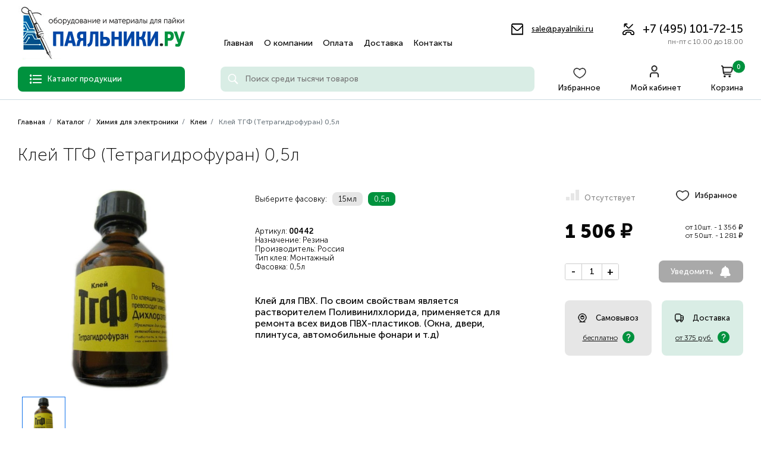

--- FILE ---
content_type: text/html; charset=windows-1251
request_url: https://www.payalniki.ru/product/442-klej-tgf-tetragidrofuran/
body_size: 8029
content:
<!DOCTYPE html>
<html lang="ru">
<head>
    <meta charset="windows-1251">
    <meta name="viewport" content="width=device-width, initial-scale=1.0">
    <link href="/template/js/vendor/mmenu/mmenu.min.css" rel="stylesheet"/>
    <link href="/template/css/style.min.css" rel="stylesheet">
    <title>Клей ТГФ 0,5л</title>
    <meta name="keywords" content="клей ТГ, Тетрагидрофуран">
    <meta name="description" content="Клей ТГФ (Тетрагидрофуран) 0,5л купить в розницу и оптом с доставкой">
    <meta name="yandex-verification" content="c68ca88342f2c899"/>
        <meta property="og:title" content="">
    <meta property="og:url" content="https://www.payalniki.ru/product/442-klej-tgf-tetragidrofuran/">
    <meta property="og:description" content="Клей ТГФ (Тетрагидрофуран) 0,5л купить в розницу и оптом с доставкой">
    <meta property="og:site_name" content="https://www.payalniki.ru оборудование и материалы для пайки">
    <meta property="og:locale" content="ru_RU"/>
            <meta property="og:type" content="og:product">
            <meta property="og:image" content="https://www.payalniki.ru/i/o/b1fb762b32706479cad817beb1197cbe.jpg">
            <meta property="og:product:price:amount" content="1506">
            <meta property="og:product:price:currency" content="RUB">
            <meta name="referrer" content="origin-when-crossorigin">
    <link rel="canonical" href="https://www.payalniki.ru/product/442-klej-tgf-tetragidrofuran/">
    <link rel="icon" href="/favicon.ico" type="image/x-icon">
    <link rel="shortcut icon" href="/favicon.ico" type="image/x-icon">
    <script src="/template/js/vendor/jquery/jquery-3.6.0.min.js"></script>
</head>
<body>
<div id="my-page" class="page-wrapper">
    <nav id="my-menu">
        <ul>
            <li><a href="/catalog/">Каталог</a></li>
                                                <li><a href="/" title="Главная">Главная</a></li>
                                                                <li><a href="/o-kompanii/" title="О компании">О компании</a></li>
                                                                <li><a href="/oplata/" title="Оплата">Оплата</a></li>
                                                                <li><a href="/dostavka/" title="Доставка">Доставка</a></li>
                                                                <li><a href="/kontakty/" title="Контакты">Контакты</a></li>
                                    </ul>
    </nav>
    <header class="header">
        <div class="container">
            <div class="header__content">
                <div class="header__top">
                    <a href="/" class="header__logo" title="Паяльники.ру оборудование и материалы для пайки"><img src="/template/img/icons/logo.png"
                                                                                                                  alt="Паяльники.ру оборудование и материалы для пайки"></a>
                    <ul class="header__nav">
                                                                                    <li><a href="/" title="Главная">Главная</a></li>
                                                                                                                <li><a href="/o-kompanii/" title="О компании">О компании</a></li>
                                                                                                                <li><a href="/oplata/" title="Оплата">Оплата</a></li>
                                                                                                                <li><a href="/dostavka/" title="Доставка">Доставка</a></li>
                                                                                                                <li><a href="/kontakty/" title="Контакты">Контакты</a></li>
                                                                        </ul>
                    <div class="header__contacts">
                        <a href="mailto:sale@payalniki.ru" class="header__mail green-c decor-underline" title="Электронная почта: sale@payalniki.ru">sale@payalniki.ru</a>
                        <a href="tel:+74951017215" title="Телефон: +7 (495) 101-72-15" class="header__phone">+7 (495) 101-72-15 <span>пн-пт с 10.00 до 18.00</span></a>
                    </div>
                </div>
                <div class="header__btm">
                    <a href="#my-menu" class="header__burger-btn" title="Меню">
                    </a>
                    <div class="header__menu-btn">
                        <span>Каталог продукции</span>
                        <div class="dropdownmenu-header">
                            <div class="container">
                                <div class="dropdownmenu-header__nav">
                                    <div>
                                                                                                                                    <div class="expand-menu-item">
                                                    <a href="/catalog/pajalniki/" title="Паяльники">Паяльники</a>
                                                    <div class="expand-menu-item__content expand-menu-item__content_visible">
                                                        <div class="expand-menu-item__inner">
                                                            <div class="expand-menu-item__area">
                                                                                                                                    <div class="expand-menu-item__group">
                                                                        <a href="/catalog/pajalniki/jelektricheskie-pajalniki/" class="expand-menu-item__category" title="Электрические паяльники">Электрические паяльники</a>
                                                                    </div>
                                                                                                                                    <div class="expand-menu-item__group">
                                                                        <a href="/catalog/pajalniki/gazovye-pajalniki/" class="expand-menu-item__category" title="Газовые паяльники">Газовые паяльники</a>
                                                                    </div>
                                                                                                                            </div>
                                                        </div>
                                                    </div>
                                                </div>
                                                                                                                                                                                <div><a href="/catalog/pajalnye-stancii/" title="Паяльные станции">Паяльные станции</a></div>
                                                                                                                                                                                <div><a href="/catalog/prednagrevateli-pechatnyx-plat/" title="Преднагреватели печатных плат">Преднагреватели печатных плат</a></div>
                                                                                                                                                                                <div><a href="/catalog/pajalnye-vanny-tigeli-dlja-plavki-olova-i-svinca/" title="Паяльные ванны (Тигели для плавки олова и свинца)">Паяльные ванны (Тигели для плавки олова и свинца)</a></div>
                                                                                                                                                                                <div><a href="/catalog/ultrazvukovye-vanny-dlja-chistki/" title="Ультразвуковые ванны для чистки">Ультразвуковые ванны для чистки</a></div>
                                                                                                                                                                                <div><a href="/catalog/pribor-dlja-indukcionnoj-zachistki-jemalprovoda/" title="Устройства для снятия изоляции">Устройства для снятия изоляции</a></div>
                                                                                                                                                                                <div class="expand-menu-item">
                                                    <a href="/catalog/pripoi/" title="Припои">Припои</a>
                                                    <div class="expand-menu-item__content expand-menu-item__content_visible">
                                                        <div class="expand-menu-item__inner">
                                                            <div class="expand-menu-item__area">
                                                                                                                                    <div class="expand-menu-item__group">
                                                                        <a href="/catalog/pripoi/mjagkie-pripoi-dlja-pajki-radiokomponentov/" class="expand-menu-item__category" title="Мягкие припои">Мягкие припои</a>
                                                                    </div>
                                                                                                                                    <div class="expand-menu-item__group">
                                                                        <a href="/catalog/pripoi/tverdye-pripoi-dlja-svarki-medi-latuni-i-stali/" class="expand-menu-item__category" title="Твердые припои">Твердые припои</a>
                                                                    </div>
                                                                                                                                    <div class="expand-menu-item__group">
                                                                        <a href="/catalog/pripoi/pajalnye-pasty/" class="expand-menu-item__category" title="Паяльные пасты">Паяльные пасты</a>
                                                                    </div>
                                                                                                                            </div>
                                                        </div>
                                                    </div>
                                                </div>
                                                                                                                                                                                <div class="expand-menu-item">
                                                    <a href="/catalog/fljusy/" title="Флюсы">Флюсы</a>
                                                    <div class="expand-menu-item__content expand-menu-item__content_visible">
                                                        <div class="expand-menu-item__inner">
                                                            <div class="expand-menu-item__area">
                                                                                                                                    <div class="expand-menu-item__group">
                                                                        <a href="/catalog/fljusy/fljusy-dlja-mjagkix-pripoev/" class="expand-menu-item__category" title="Флюсы для мягких припоев">Флюсы для мягких припоев</a>
                                                                    </div>
                                                                                                                                    <div class="expand-menu-item__group">
                                                                        <a href="/catalog/fljusy/fljusy-dlja-tverdyx-pripoev/" class="expand-menu-item__category" title="Флюсы для твердых припоев">Флюсы для твердых припоев</a>
                                                                    </div>
                                                                                                                            </div>
                                                        </div>
                                                    </div>
                                                </div>
                                                                                                                                                                                <div><a href="/catalog/pajalnye-nabory/" title="Наборы для пайки">Наборы для пайки</a></div>
                                                                                                                                                                                <div><a href="/catalog/termokleevye-pistolety/" title="Термоклеевые пистолеты">Термоклеевые пистолеты</a></div>
                                                                                                                                                                                <div><a href="/catalog/termofeny/" title="Термофены">Термофены</a></div>
                                                                                                                                                                                <div><a href="/catalog/gazovye-gorelki/" title="Газовые горелки">Газовые горелки</a></div>
                                                                                                                                                                                <div class="expand-menu-item">
                                                    <a href="/catalog/ximija-dlja-jelektroniki/" title="Химия для электроники">Химия для электроники</a>
                                                    <div class="expand-menu-item__content expand-menu-item__content_visible">
                                                        <div class="expand-menu-item__inner">
                                                            <div class="expand-menu-item__area">
                                                                                                                                    <div class="expand-menu-item__group">
                                                                        <a href="/catalog/ximija-dlja-jelektroniki/ochistiteli/" class="expand-menu-item__category" title="Очистители">Очистители</a>
                                                                    </div>
                                                                                                                                    <div class="expand-menu-item__group">
                                                                        <a href="/catalog/ximija-dlja-jelektroniki/pasty-texnologicheskie/" class="expand-menu-item__category" title="Пасты технологические">Пасты технологические</a>
                                                                    </div>
                                                                                                                                    <div class="expand-menu-item__group">
                                                                        <a href="/catalog/ximija-dlja-jelektroniki/laki/" class="expand-menu-item__category" title="Лаки">Лаки</a>
                                                                    </div>
                                                                                                                                    <div class="expand-menu-item__group">
                                                                        <a href="/catalog/ximija-dlja-jelektroniki/masla-dlja-smazki-v-malonagruzhennyx-uzlax-trenija-i-kachenija/" class="expand-menu-item__category" title="Масла для смазки в малонагруженных узлах трения и качения">Масла для смазки в малонагруженных узлах трения и качения</a>
                                                                    </div>
                                                                                                                                    <div class="expand-menu-item__group">
                                                                        <a href="/catalog/ximija-dlja-jelektroniki/smazki-texnologicheskie/" class="expand-menu-item__category" title="Смазки технологические">Смазки технологические</a>
                                                                    </div>
                                                                                                                                    <div class="expand-menu-item__group">
                                                                        <a href="/catalog/ximija-dlja-jelektroniki/travlenie-pechatnyx-plat/" class="expand-menu-item__category" title="Травление печатных плат">Травление печатных плат</a>
                                                                    </div>
                                                                                                                                    <div class="expand-menu-item__group">
                                                                        <a href="/catalog/ximija-dlja-jelektroniki/oxladiteli-cramolin/" class="expand-menu-item__category" title="Охладители">Охладители</a>
                                                                    </div>
                                                                                                                                    <div class="expand-menu-item__group">
                                                                        <a href="/catalog/ximija-dlja-jelektroniki/fiksatory-rezby/" class="expand-menu-item__category" title="Фиксаторы резьбы">Фиксаторы резьбы</a>
                                                                    </div>
                                                                                                                                    <div class="expand-menu-item__group">
                                                                        <a href="/catalog/ximija-dlja-jelektroniki/klei/" class="expand-menu-item__category" title="Клеи">Клеи</a>
                                                                    </div>
                                                                                                                                    <div class="expand-menu-item__group">
                                                                        <a href="/catalog/ximija-dlja-jelektroniki/markery/" class="expand-menu-item__category" title="Маркеры">Маркеры</a>
                                                                    </div>
                                                                                                                            </div>
                                                        </div>
                                                    </div>
                                                </div>
                                                                                                                                                                                <div class="expand-menu-item">
                                                    <a href="/catalog/instrumenty-dlja-pajki/" title="Инструменты для пайки">Инструменты для пайки</a>
                                                    <div class="expand-menu-item__content expand-menu-item__content_visible">
                                                        <div class="expand-menu-item__inner">
                                                            <div class="expand-menu-item__area">
                                                                                                                                    <div class="expand-menu-item__group">
                                                                        <a href="/catalog/instrumenty-dlja-pajki/antistaticheskoe-oborudovanie/" class="expand-menu-item__category" title="Антистатическое оборудование">Антистатическое оборудование</a>
                                                                    </div>
                                                                                                                                    <div class="expand-menu-item__group">
                                                                        <a href="/catalog/instrumenty-dlja-pajki/podstavki-dlja-pajalnika-podstavki-dlja-katushki-pripoja/" class="expand-menu-item__category" title="Подставки для паяльника, подставки для катушки припоя">Подставки для паяльника, подставки для катушки припоя</a>
                                                                    </div>
                                                                                                                                    <div class="expand-menu-item__group">
                                                                        <a href="/catalog/instrumenty-dlja-pajki/zazhimy-dlja-pajki-derzhateli-plat-derzhateli-instrumenta-tretja-ruka/" class="expand-menu-item__category" title="Зажимы для пайки, держатели плат, держатели инструмента, третья рука.">Зажимы для пайки, держатели плат, держатели инструмента, третья рука.</a>
                                                                    </div>
                                                                                                                                    <div class="expand-menu-item__group">
                                                                        <a href="/catalog/instrumenty-dlja-pajki/instrument-dlja-vypajki-pripoja/" class="expand-menu-item__category" title="Инструмент для выпайки припоя">Инструмент для выпайки припоя</a>
                                                                    </div>
                                                                                                                                    <div class="expand-menu-item__group">
                                                                        <a href="/catalog/instrumenty-dlja-pajki/lupy-na-strubcine-s-podsvetkoj/" class="expand-menu-item__category" title="Лупы с подсветкой для пайки">Лупы с подсветкой для пайки</a>
                                                                    </div>
                                                                                                                                    <div class="expand-menu-item__group">
                                                                        <a href="/catalog/instrumenty-dlja-pajki/dymouloviteli/" class="expand-menu-item__category" title="Дымоуловители">Дымоуловители</a>
                                                                    </div>
                                                                                                                                    <div class="expand-menu-item__group">
                                                                        <a href="/catalog/instrumenty-dlja-pajki/termousadochnaja-trubka-21/" class="expand-menu-item__category" title="Термоусадочная трубка 2:1">Термоусадочная трубка 2:1</a>
                                                                    </div>
                                                                                                                                    <div class="expand-menu-item__group">
                                                                        <a href="/catalog/instrumenty-dlja-pajki/ochistiteli-pajalnyx-zhal/" class="expand-menu-item__category" title="Очистители паяльных жал">Очистители паяльных жал</a>
                                                                    </div>
                                                                                                                                    <div class="expand-menu-item__group">
                                                                        <a href="/catalog/instrumenty-dlja-pajki/termostojkie-nastolnye-kovriki/" class="expand-menu-item__category" title="Термостойкие настольные коврики">Термостойкие настольные коврики</a>
                                                                    </div>
                                                                                                                                    <div class="expand-menu-item__group">
                                                                        <a href="/catalog/instrumenty-dlja-pajki/maketnye-platy/" class="expand-menu-item__category" title="Макетные платы">Макетные платы</a>
                                                                    </div>
                                                                                                                                    <div class="expand-menu-item__group">
                                                                        <a href="/catalog/instrumenty-dlja-pajki/kistochki-dlja-fljusa/" class="expand-menu-item__category" title="Кисточки для флюса">Кисточки для флюса</a>
                                                                    </div>
                                                                                                                                    <div class="expand-menu-item__group">
                                                                        <a href="/catalog/instrumenty-dlja-pajki/instrument-dlja-vskrytija-korpusov/" class="expand-menu-item__category" title="Инструмент для вскрытия корпусов">Инструмент для вскрытия корпусов</a>
                                                                    </div>
                                                                                                                                    <div class="expand-menu-item__group">
                                                                        <a href="/catalog/instrumenty-dlja-pajki/prochee/" class="expand-menu-item__category" title="Прочее">Прочее</a>
                                                                    </div>
                                                                                                                            </div>
                                                        </div>
                                                    </div>
                                                </div>
                                                                                                                                                                                <div class="expand-menu-item">
                                                    <a href="/catalog/instrument-dlja-montazha/" title="Инструмент для монтажа">Инструмент для монтажа</a>
                                                    <div class="expand-menu-item__content expand-menu-item__content_visible">
                                                        <div class="expand-menu-item__inner">
                                                            <div class="expand-menu-item__area">
                                                                                                                                    <div class="expand-menu-item__group">
                                                                        <a href="/catalog/instrument-dlja-montazha/slesarnyj-instrument/" class="expand-menu-item__category" title="Абразивный инструмент, зачистка">Абразивный инструмент, зачистка</a>
                                                                    </div>
                                                                                                                                    <div class="expand-menu-item__group">
                                                                        <a href="/catalog/instrument-dlja-montazha/pincety/" class="expand-menu-item__category" title="Пинцеты">Пинцеты</a>
                                                                    </div>
                                                                                                                                    <div class="expand-menu-item__group">
                                                                        <a href="/catalog/instrument-dlja-montazha/otvertki/" class="expand-menu-item__category" title="Отвертки">Отвертки</a>
                                                                    </div>
                                                                                                                                    <div class="expand-menu-item__group">
                                                                        <a href="/catalog/instrument-dlja-montazha/passatizhy/" class="expand-menu-item__category" title="Плоскогубцы">Плоскогубцы</a>
                                                                    </div>
                                                                                                                                    <div class="expand-menu-item__group">
                                                                        <a href="/catalog/instrument-dlja-montazha/izmeritelnyj-instrument/" class="expand-menu-item__category" title="Измерительный инструмент">Измерительный инструмент</a>
                                                                    </div>
                                                                                                                                    <div class="expand-menu-item__group">
                                                                        <a href="/catalog/instrument-dlja-montazha/kusachki-bokorezy/" class="expand-menu-item__category" title="Кусачки, бокорезы">Кусачки, бокорезы</a>
                                                                    </div>
                                                                                                                                    <div class="expand-menu-item__group">
                                                                        <a href="/catalog/instrument-dlja-montazha/keramicheskij-instrument-dlja-montazha-smd/" class="expand-menu-item__category" title="Керамический инструмент для монтажа SMD">Керамический инструмент для монтажа SMD</a>
                                                                    </div>
                                                                                                                                    <div class="expand-menu-item__group">
                                                                        <a href="/catalog/instrument-dlja-montazha/kljuchi-razvodnye-shestigranniki-torcevye/" class="expand-menu-item__category" title="Ключи разводные, шестигранники, торцевые">Ключи разводные, шестигранники, торцевые</a>
                                                                    </div>
                                                                                                                                    <div class="expand-menu-item__group">
                                                                        <a href="/catalog/instrument-dlja-montazha/kabelnye-stjazhki-xomuty-plowadki/" class="expand-menu-item__category" title="Кабельные стяжки, хомуты, площадки.">Кабельные стяжки, хомуты, площадки.</a>
                                                                    </div>
                                                                                                                                    <div class="expand-menu-item__group">
                                                                        <a href="/catalog/instrument-dlja-montazha/dreli-mini/" class="expand-menu-item__category" title="Мини-дрели, шлифовальные машинки, граверы">Мини-дрели, шлифовальные машинки, граверы</a>
                                                                    </div>
                                                                                                                                    <div class="expand-menu-item__group">
                                                                        <a href="/catalog/instrument-dlja-montazha/shurupoverty/" class="expand-menu-item__category" title="Шуруповерты">Шуруповерты</a>
                                                                    </div>
                                                                                                                                    <div class="expand-menu-item__group">
                                                                        <a href="/catalog/instrument-dlja-montazha/universalnye-nabory-instrumentov/" class="expand-menu-item__category" title="Универсальные наборы инструментов">Универсальные наборы инструментов</a>
                                                                    </div>
                                                                                                                                    <div class="expand-menu-item__group">
                                                                        <a href="/catalog/instrument-dlja-montazha/sredstva-individualnoj-zawity/" class="expand-menu-item__category" title="Средства индивидуальной защиты">Средства индивидуальной защиты</a>
                                                                    </div>
                                                                                                                            </div>
                                                        </div>
                                                    </div>
                                                </div>
                                                                                                                                                                                <div><a href="/catalog/gazovye-ballony-dlja-pajalnikov-i-gorelok/" title="Газовые баллоны">Газовые баллоны</a></div>
                                                                                                                                                                                <div class="expand-menu-item">
                                                    <a href="/catalog/nagrevateli-dlja-pajalnikov-i-pajalnyx-stancij/" title="Зап.части для паяльного оборудования">Зап.части для паяльного оборудования</a>
                                                    <div class="expand-menu-item__content expand-menu-item__content_visible">
                                                        <div class="expand-menu-item__inner">
                                                            <div class="expand-menu-item__area">
                                                                                                                                    <div class="expand-menu-item__group">
                                                                        <a href="/catalog/nagrevateli-dlja-pajalnikov-i-pajalnyx-stancij/pajalniki-dlja-pajalnyx-stancij/" class="expand-menu-item__category" title="Паяльники и фены для паяльных станций">Паяльники и фены для паяльных станций</a>
                                                                    </div>
                                                                                                                                    <div class="expand-menu-item__group">
                                                                        <a href="/catalog/nagrevateli-dlja-pajalnikov-i-pajalnyx-stancij/nagrevateli/" class="expand-menu-item__category" title="Нагреватели">Нагреватели</a>
                                                                    </div>
                                                                                                                                    <div class="expand-menu-item__group">
                                                                        <a href="/catalog/nagrevateli-dlja-pajalnikov-i-pajalnyx-stancij/dlja-gorelok/" class="expand-menu-item__category" title="Для горелок">Для горелок</a>
                                                                    </div>
                                                                                                                                    <div class="expand-menu-item__group">
                                                                        <a href="/catalog/nagrevateli-dlja-pajalnikov-i-pajalnyx-stancij/aksessuary-dlja-pajalnikov/" class="expand-menu-item__category" title="Аксессуары для паяльников">Аксессуары для паяльников</a>
                                                                    </div>
                                                                                                                            </div>
                                                        </div>
                                                    </div>
                                                </div>
                                                                                                                                                                                <div><a href="/catalog/zhala-dlja-pajalnikov-i-pajalnyx-stancij/" title="Жала для паяльников и паяльных станций">Жала для паяльников и паяльных станций</a></div>
                                                                                                                                                                                <div class="expand-menu-item">
                                                    <a href="/catalog/izmeritelnoe-oborudovanie/" title="Измерительное оборудование">Измерительное оборудование</a>
                                                    <div class="expand-menu-item__content expand-menu-item__content_visible">
                                                        <div class="expand-menu-item__inner">
                                                            <div class="expand-menu-item__area">
                                                                                                                                    <div class="expand-menu-item__group">
                                                                        <a href="/catalog/izmeritelnoe-oborudovanie/multimetry/" class="expand-menu-item__category" title="Мультиметры">Мультиметры</a>
                                                                    </div>
                                                                                                                                    <div class="expand-menu-item__group">
                                                                        <a href="/catalog/izmeritelnoe-oborudovanie/tokoizmeritelnye-klewi/" class="expand-menu-item__category" title="Токоизмерительные клещи">Токоизмерительные клещи</a>
                                                                    </div>
                                                                                                                            </div>
                                                        </div>
                                                    </div>
                                                </div>
                                                                                                                                                                                <div class="expand-menu-item">
                                                    <a href="/catalog/komplektujuwie-dlja-xolodilnogo-oborudovanija/" title="Комплектующие для холодильного оборудования">Комплектующие для холодильного оборудования</a>
                                                    <div class="expand-menu-item__content expand-menu-item__content_visible">
                                                        <div class="expand-menu-item__inner">
                                                            <div class="expand-menu-item__area">
                                                                                                                                    <div class="expand-menu-item__group">
                                                                        <a href="/catalog/komplektujuwie-dlja-xolodilnogo-oborudovanija/freon/" class="expand-menu-item__category" title="Фреон">Фреон</a>
                                                                    </div>
                                                                                                                                    <div class="expand-menu-item__group">
                                                                        <a href="/catalog/komplektujuwie-dlja-xolodilnogo-oborudovanija/klapan-shredera-gajki-shtucery/" class="expand-menu-item__category" title="Инструмент для ремонта холодильного оборудования">Инструмент для ремонта холодильного оборудования</a>
                                                                    </div>
                                                                                                                            </div>
                                                        </div>
                                                    </div>
                                                </div>
                                                                                                                                                                                <div class="expand-menu-item">
                                                    <a href="/catalog/mkosti-dlja-xranenija-pajalnyx-materialov/" title="Емкости для хранения паяльных материалов">Емкости для хранения паяльных материалов</a>
                                                    <div class="expand-menu-item__content expand-menu-item__content_visible">
                                                        <div class="expand-menu-item__inner">
                                                            <div class="expand-menu-item__area">
                                                                                                                                    <div class="expand-menu-item__group">
                                                                        <a href="/catalog/mkosti-dlja-xranenija-pajalnyx-materialov/flakony-i-banki/" class="expand-menu-item__category" title="Флаконы и банки">Флаконы и банки</a>
                                                                    </div>
                                                                                                                                    <div class="expand-menu-item__group">
                                                                        <a href="/catalog/mkosti-dlja-xranenija-pajalnyx-materialov/kejsy-i-penaly/" class="expand-menu-item__category" title="Кейсы и пеналы">Кейсы и пеналы</a>
                                                                    </div>
                                                                                                                            </div>
                                                        </div>
                                                    </div>
                                                </div>
                                                                                                                        </div>
                                </div>
                            </div>
                        </div>
                    </div>
                    <form action="/search/" method="post" class="header__search">
                        <input type="text" placeholder="Поиск среди тысячи товаров" name="q" value="">
                        <button class="search__ico" title="Поиск"></button>
                        <div class="autocomplete-box-menu">
                            <div class="autocomplete-box-menu__scroll">
                                <div class="autocomplete-box-menu__result"></div>
                            </div>
                        </div>
                    </form>
                    <div class="header__buttons">
                        <a href="/catalog/favourites/" class="header__wishlist">Избранное</a>
                        <a href="/customer/" class="header__lc">Мой кабинет</a>
                        <a href="/cart/" class="header__basket">Корзина <span>0</span></a>
                    </div>
                </div>
            </div>
        </div>
    </header>
    <main class="main"><div class="breadcrumbs" itemscope="" itemtype="http://schema.org/BreadcrumbList" id="breadcrumbs">
        <div class="container">
            <ul>
            <li itemscope="" itemprop="itemListElement" itemtype="http://schema.org/ListItem">
				<a href="/" itemprop="item">
					<p>Главная</p>
					<meta itemprop="name" content="Главная">
				</a>
				<meta itemprop="position" content="1">
			</li> <li class="breadcrumb_item" itemscope="" itemprop="itemListElement" itemtype="http://schema.org/ListItem">
				<a href="/catalog/" itemprop="item">
					Каталог
					<meta itemprop="name" content="Каталог">
				</a>
				<meta itemprop="position" content="2">
			</li> <li class="breadcrumb_item" itemscope="" itemprop="itemListElement" itemtype="http://schema.org/ListItem">
				<a href="/catalog/ximija-dlja-jelektroniki/" itemprop="item">
					Химия для электроники
					<meta itemprop="name" content="Химия для электроники">
				</a>
				<meta itemprop="position" content="3">
			</li> <li class="breadcrumb_item" itemscope="" itemprop="itemListElement" itemtype="http://schema.org/ListItem">
				<a href="/catalog/ximija-dlja-jelektroniki/klei/" itemprop="item">
					Клеи
					<meta itemprop="name" content="Клеи">
				</a>
				<meta itemprop="position" content="4">
			</li><li class="breadcrumb_item" itemscope="" itemprop="itemListElement" itemtype="http://schema.org/ListItem">
					<span>Клей ТГФ (Тетрагидрофуран) 0,5л</span>
					<meta itemprop="name" content="Клей ТГФ (Тетрагидрофуран) 0,5л">
				<meta itemprop="position" content="5">
			</li></ul>
            </div>
        </div><section class="section product">
    <div class="container" itemscope itemtype="https://schema.org/Product">
        <h1 class="section__title" itemprop="name">Клей ТГФ (Тетрагидрофуран) 0,5л</h1>
        <form class="product__content product-form f-row-442">
            <div class="product__view img-picker">
                <div class=" main-image-swiper img-picker__main">
                    <div class="main-image-swiper__wrapper">
                                                    <a href="/i/o/b1fb762b32706479cad817beb1197cbe.jpg" data-fancybox="gallery"
                               class="product__img main-image-swiper__slide"
                               title="Клей ТГФ (Тетрагидрофуран) 0,5л">
                                <img src="/i/o/b1fb762b32706479cad817beb1197cbe.jpg"
                                     alt="Клей ТГФ (Тетрагидрофуран) 0,5л">
                            </a>
                                                <meta itemprop="image" content="https://www.payalniki.ru/i/o/b1fb762b32706479cad817beb1197cbe.jpg">
                    </div>
                </div>
                <div class="product__slider">
                    <div class="product__slider_inner product__swiper">
                        <div class="product__swiper-wrapper">
                                                            <div class="product__slide product__swiper-slide img-picker__item img-picker__item_active">
                                    <img src="/i/o/b1fb762b32706479cad817beb1197cbe.jpg"
                                         alt="Клей ТГФ (Тетрагидрофуран) 0,5л">
                                </div>
                                                    </div>
                    </div>
                </div>
            </div>
            <div class="product__info info-product">
                <div class="buttons-info-product">
                    <div class="buttons-info-product__row">
                        <div class="buttons-info-product__instock grey-stock">
                            <span></span>
                            Отсутствует                        </div>
                                                    <a href="#add-to-favourites" class="buttons-info-product__wishlist f-442 add-to-favourites" title="Из избранного">Избранное</a>
                                            </div>
                    <div class="buttons-info-product__row">
                        <div class="buttons-info-product__price product-price"><strong>1 506 &#8381;</strong></div>
                        <div>
                            <p>от 10шт. - 1 356 &#8381;</p>
                            <p>от 50шт. - 1 281 &#8381;</p>
                        </div>
                    </div>
                    <div class="buttons-info-product__row" itemprop="offers" itemscope itemtype="https://schema.org/Offer">
                        <div class="buttons-info-product__amount amount-picker">
                            <div class="amount-picker__btn amount-picker__btn_minus set-product-quantity">-</div>
                            <input type="text" value="1" name="product_quantity" placeholder="1">
                            <div class="amount-picker__btn amount-picker__btn_plus set-product-quantity" data-plus="1">+</div>
                        </div>
                        <meta itemprop="price" content="1506">
                        <meta itemprop="priceCurrency" content="RUB">
                                                    <link itemprop="availability" href="http://schema.org/OutOfStock">
                            <button type="button" data-product-id="442" class="primary-btn btn-grey list-product-item__icon icon-subscribe product-subscribe-form-opener">Уведомить
                            </button>
                                                <input type="hidden" name="product_id" value="442">
                    </div>
                    <div class="buttons-info-product__delivery">
                        <div class="buttons-info-product__delivery_pickup">
                            <span>Самовывоз</span>
                            <div>
                                <span>бесплатно</span>
                                <a href="#product-delivery-info-opener" class="product-delivery-info-opener"
                                   title="Подробная информация о стоимости доставки"></a>
                            </div>
                        </div>
                        <div class="buttons-info-product__delivery_delivery">
                            <span>Доставка</span>
                            <div>
                                <span>от 375 руб.</span>
                                <a href="#product-delivery-info-opener" class="product-delivery-info-opener"
                                   title="Подробная информация о стоимости доставки"></a>
                            </div>
                        </div>
                    </div>
                </div>
                <div class="info-product__vars">
                                            <span>Выберите фасовку:</span>
                                                                                    <a href="/product/228-klej-tgf-tetragidrofuran/" class="info-product__var" title="15мл">15мл</a>
                                                                                                                <a href="#" class="info-product__var info-product__var_active" title="0,5л">0,5л</a>
                                                                                        </div>
                <div class="info-product__chars">
                    <p>
                        <span>Артикул:</span>
                        <span><b>00442</b></span>
                    </p>
                                            <p>
                            <span>Назначение:</span>
                            <span>Резина</span>
                        </p>
                                            <p>
                            <span>Производитель:</span>
                            <span>Россия</span>
                        </p>
                                            <p>
                            <span>Тип клея:</span>
                            <span>Монтажный</span>
                        </p>
                                            <p>
                            <span>Фасовка:</span>
                            <span>0,5л</span>
                        </p>
                                    </div>
                <div class="info-product__text">
                    Клей для ПВХ. По своим свойствам является растворителем Поливинилхлорида, применяется для ремонта всех видов ПВХ-пластиков. (Окна, двери, плинтуса, автомобильные фонари и т.д)                </div>
                <div class="info-product__about">
                                    </div>
            </div>
        </form>
    </div>
</section>
</main>
<footer class="footer">
    <div class="container">
        <div class="footer__content">
            <div class="footer__col">
                <div class="footer__colname">Контакты</div>
                <a href="tel:+74951017215" title="Телефон: +7 (495) 101-72-15" class="footer__phone green-c">+7 (495) 101-72-15</a>
                <p>123308, г. Москва,<br>Пр-т Маршала Жукова, д.2</p>
                <p>Предварительное оформление заказа - <b>ОБЯЗАТЕЛЬНО</b>!</p>
                <p>Режим работы: </br>в будние дни с 10:00 до 18:00 без перерыва на обед</p>
                <p>E-Mail: <a href="mailto:sale@payalniki.ru" class="green-c decor-underline" title="Электронная почта: sale@payalniki.ru">sale@payalniki.ru</a></p>
                <p>Техническая консультация: <a href="tel:74957954645" title="Телефон: +7 (495) 795-46-45">+7 (495) 795-46-45</a></p>
            </div>
            <div class="footer__col">
                <div class="footer__colname">Продукция</div>
                <ul>
                                                                <li><a href="/catalog/pajalniki/" title="Паяльники">Паяльники</a></li>
                                                                                            <li><a href="/catalog/pajalnye-stancii/" title="Паяльные станции">Паяльные станции</a></li>
                                                                                            <li><a href="/catalog/prednagrevateli-pechatnyx-plat/" title="Преднагреватели печатных плат">Преднагреватели печатных плат</a></li>
                                                                                            <li><a href="/catalog/pajalnye-vanny-tigeli-dlja-plavki-olova-i-svinca/" title="Паяльные ванны (Тигели для плавки олова и свинца)">Паяльные ванны (Тигели для плавки олова и свинца)</a></li>
                                                                                            <li><a href="/catalog/ultrazvukovye-vanny-dlja-chistki/" title="Ультразвуковые ванны для чистки">Ультразвуковые ванны для чистки</a></li>
                                                                                            <li><a href="/catalog/pribor-dlja-indukcionnoj-zachistki-jemalprovoda/" title="Устройства для снятия изоляции">Устройства для снятия изоляции</a></li>
                                                                                            <li><a href="/catalog/pripoi/" title="Припои">Припои</a></li>
                                                                                            <li><a href="/catalog/fljusy/" title="Флюсы">Флюсы</a></li>
                                                                                            <li><a href="/catalog/pajalnye-nabory/" title="Наборы для пайки">Наборы для пайки</a></li>
                                                                                            <li><a href="/catalog/termokleevye-pistolety/" title="Термоклеевые пистолеты">Термоклеевые пистолеты</a></li>
                                                                                            <li><a href="/catalog/termofeny/" title="Термофены">Термофены</a></li>
                                                                </ul>
            </div>
            <div class="footer__col">
                <div class="footer__colname"></div>
                <ul>
                                                                                                                                                                                                                                                                                                                                                                                                                                                                                                                                                                                                                                                                                                                                                                                                                                                                                                <li><a href="/catalog/gazovye-gorelki/" title="Газовые горелки">Газовые горелки</a></li>
                                                                                                                        <li><a href="/catalog/ximija-dlja-jelektroniki/" title="Химия для электроники">Химия для электроники</a></li>
                                                                                                                        <li><a href="/catalog/instrumenty-dlja-pajki/" title="Инструменты для пайки">Инструменты для пайки</a></li>
                                                                                                                        <li><a href="/catalog/instrument-dlja-montazha/" title="Инструмент для монтажа">Инструмент для монтажа</a></li>
                                                                                                                        <li><a href="/catalog/gazovye-ballony-dlja-pajalnikov-i-gorelok/" title="Газовые баллоны">Газовые баллоны</a></li>
                                                                                                                        <li><a href="/catalog/nagrevateli-dlja-pajalnikov-i-pajalnyx-stancij/" title="Зап.части для паяльного оборудования">Зап.части для паяльного оборудования</a></li>
                                                                                                                        <li><a href="/catalog/zhala-dlja-pajalnikov-i-pajalnyx-stancij/" title="Жала для паяльников и паяльных станций">Жала для паяльников и паяльных станций</a></li>
                                                                                                                        <li><a href="/catalog/izmeritelnoe-oborudovanie/" title="Измерительное оборудование">Измерительное оборудование</a></li>
                                                                                                                        <li><a href="/catalog/komplektujuwie-dlja-xolodilnogo-oborudovanija/" title="Комплектующие для холодильного оборудования">Комплектующие для холодильного оборудования</a></li>
                                                                                                                        <li><a href="/catalog/mkosti-dlja-xranenija-pajalnyx-materialov/" title="Емкости для хранения паяльных материалов">Емкости для хранения паяльных материалов</a></li>
                                                            </ul>
            </div>
            <div class="footer__col">
                <div class="footer__colname">Информация</div>
                <ul>
                                                                        <li><a href="/" title="Главная">Главная</a></li>
                                                                                                <li><a href="/o-kompanii/" title="О компании">О компании</a></li>
                                                                                                <li><a href="/oplata/" title="Оплата">Оплата</a></li>
                                                                                                <li><a href="/dostavka/" title="Доставка">Доставка</a></li>
                                                                                                <li><a href="/kontakty/" title="Контакты">Контакты</a></li>
                                                            </ul>
                <p><a href="/privacy-policy/" title="Политика обработки персональных данных">Условия обработки данных</a></p>
                <p><a href="/oferta/" title="Публичная оферта о заключении договора купли-продажих">Публичная оферта</a></p>
                <div class="footer__socials">
                    <a href="#" class="footer__vk" title="VK"></a>
                    <a href="#" class="footer__odnkls" title="Одноклассники"></a>
                    <a href="#" class="footer__telegram" title="Телеграм"></a>
                </div>
            </div>
        </div>
    </div>
</footer>
</div>
<script src="/template/js/vendor/fancybox/jquery.fancybox.min.js"></script>
<script src="/template/js/vendor/mmenu/mmenu.min.js"></script>
<script src="/template/js/vendor/swiper/swiper-bundle.min.js"></script>
<script src="/template/js/vendor/toastmessage/jquery.toastmessage.min.js"></script>
<script src="/template/js/vendor/autocomplete/jquery.autocomplete.min.js"></script>
<script src="/template/js/common.min.js"></script>
<script src="/template/js/catalog.min.js"></script>
<script src="/template/js/cart.min.js?v=2"></script>
<link href="/template/js/vendor/toastmessage/jquery.toastmessage.min.css" rel="stylesheet">
<link href="/template/js/vendor/autocomplete/jquery.autocomplete.min.css" rel="stylesheet">
<link href="/template/js/vendor/fancybox/jquery.fancybox.min.css" rel="stylesheet">
<!-- Yandex.Metrika counter -->
<script type="text/javascript" >
    var yaParams = {ip:"3.148.115.142"};
    (function(m,e,t,r,i,k,a){m[i]=m[i]||function(){(m[i].a=m[i].a||[]).push(arguments)};
        m[i].l=1*new Date();
        for (var j = 0; j < document.scripts.length; j++) {if (document.scripts[j].src === r) { return; }}
        k=e.createElement(t),a=e.getElementsByTagName(t)[0],k.async=1,k.src=r,a.parentNode.insertBefore(k,a)})
    (window, document, "script", "https://mc.yandex.ru/metrika/tag.js", "ym");
    ym(45546879, "init", {
        clickmap:true,
        trackLinks:true,
        accurateTrackBounce:true,
        webvisor:true,
        trackHash:true,
        params:window.yaParams
    });
</script>
<noscript><div><img src="https://mc.yandex.ru/watch/45546879" style="position:absolute; left:-9999px;" alt="" /></div></noscript>
<!-- /Yandex.Metrika counter -->
<script src="//code-ru1.jivosite.com/widget.js" jv-id="xLUHKjOkgQ" async></script>
<div itemscope itemtype="http://schema.org/Organization">
    <meta itemprop="name" content="ИП «Шувалов Константин Александрович»">
    <link itemprop="url" href="https://www.payalniki.ru">
    <meta itemprop="telephone" content="+7 (495) 101-72-15">
    <meta itemprop="email" content="sale@payalniki.ru">
    <div itemprop="address" itemscope itemtype="http://schema.org/PostalAddress">
        <meta itemprop="addressCountry" content="RU">
        <meta itemprop="streetAddress" content="Проспект Маршала Жукова, д. 2, этаж 4, офис 447">
        <meta itemprop="addressLocality" content="Москва">
        <meta itemprop="addressRegion" content="Москва">
        <meta itemprop="postalCode" content="123308">
    </div>
</div>
</body>
</html>

--- FILE ---
content_type: text/css
request_url: https://www.payalniki.ru/template/css/style.min.css
body_size: 15015
content:
@charset "windows-1251";.container {width: 100%;max-width: calc(1260px + 60px);padding: 0 30px;margin: 0 auto;}@media only screen and (max-width: 576px) {.container {padding: 0 15px;}}* {padding: 0;margin: 0;border: 0;}*, *::before, *::after {-webkit-box-sizing: border-box;box-sizing: border-box;}:focus, :active {outline: none;}a:focus, a:active {outline: none;}nav, footer, header, aside {display: block;}html, body {height: 100%;width: 100%;font-size: 100%;line-height: 1;}#delivery-map, .delivery-map-container {width: 100% !important;height: 100% !important;padding: 0 !important;margin: 0 !important;}input, button, select, textarea {font-family: inherit;}input::-ms-clear {display: none;}button {cursor: pointer;}button::-moz-focus-inner {padding: 0;border: 0;}a, a:visited {color: inherit;text-decoration: none;}a:hover {text-decoration: none;}ul li {list-style: none;}img {vertical-align: top;}h1, h2, h3, h4, h5, h6 {font-size: inherit;font-weight: 400;}@font-face {font-family: "MuseoSansCyrl";font-display: swap;src: url("/template/fonts/MuseoSansCyrl100.woff") format("woff"), url("/template/fonts/MuseoSansCyrl100.woff2") format("woff2");font-weight: 100;font-style: normal;}@font-face {font-family: "MuseoSansCyrl";font-display: swap;src: url("/template/fonts/MuseoSansCyrl300.woff") format("woff"), url("/template/fonts/MuseoSansCyrl300.woff2") format("woff2");font-weight: 300;font-style: normal;}@font-face {font-family: "MuseoSansCyrl";font-display: swap;src: url("/template/fonts/MuseoSansCyrl500.woff") format("woff"), url("/template/fonts/MuseoSansCyrl500.woff2") format("woff2");font-weight: 500;font-style: normal;}@font-face {font-family: "MuseoSansCyrl";font-display: swap;src: url("/template/fonts/MuseoSansCyrl700.woff") format("woff"), url("/template/fonts/MuseoSansCyrl700.woff2") format("woff2");font-weight: 700;font-style: normal;}@font-face {font-family: "MuseoSansCyrl";font-display: swap;src: url("/template/fonts/MuseoSansCyrl900.woff") format("woff"), url("/template/fonts/MuseoSansCyrl900.woff2") format("woff2");font-weight: 900;font-style: normal;}body {background-color: #fff;font-size: 16px;line-height: 1.2;color: #070707;font-family: "MuseoSansCyrl";overflow-x: hidden;}.page-wrapper {display: -webkit-box;display: -ms-flexbox;display: flex;-webkit-box-orient: vertical;-webkit-box-direction: normal;-ms-flex-direction: column;flex-direction: column;min-height: 100%;}.section {padding: 20px 0;}@media only screen and (max-width: 768px) {.section {margin: 0;padding: 15px 0;}}.section h1 {font-size: 30px;font-weight: 100;margin-bottom: 40px;}.section h1.centered {text-align: center;}.section h3 {font-size: 22px;font-weight: 300;margin: 30px 0 30px 0;display: block;padding-top: 20px;}.section h3.section__h3 {text-align: start;}.section p, .section ul, .section li, .section span, .section strong {font-size: 15px;font-weight: 300;}.section p {margin-bottom: 20px;}.section p a:link {text-decoration: underline;}.section p a:hover {text-decoration: none;}.section__title {font-size: 30px;font-weight: 100;margin: 30px 0;}.section__title_show_more {display: -webkit-box;display: -ms-flexbox;display: flex;-webkit-box-align: center;-ms-flex-align: center;align-items: center;}.section__title_show_more a {margin-left: 44px;}@media only screen and (max-width: 768px) {.section__title_show_more {-webkit-box-orient: vertical;-webkit-box-direction: normal;-ms-flex-direction: column;flex-direction: column;-webkit-box-align: start;-ms-flex-align: start;align-items: flex-start;-webkit-box-pack: start;-ms-flex-pack: start;justify-content: flex-start;}.section__title_show_more a {display: block;margin-left: 0;margin-top: 10px;}}.breadcrumbs {padding: 20px 0 0;}.breadcrumbs ul {display: -webkit-box;display: -ms-flexbox;display: flex;-webkit-box-align: center;-ms-flex-align: center;align-items: center;-ms-flex-wrap: wrap;flex-wrap: wrap;}.breadcrumbs ul li {position: relative;margin: 10px 0;font-size: 12px;color: #747e85;}.breadcrumbs ul li::before {content: "/";display: inline-block;margin: 0 6px;}.breadcrumbs ul li:first-child::before {display: none;}.breadcrumbs ul li a {display: inline-block;color: #070707;}.breadcrumbs ul li a:hover {text-decoration: underline;}button.primary-btn {display: block;font-size: 13px;line-height: 37px;padding: 0 20px;border-radius: 8px;-webkit-transition: all 0.2s ease-in-out;-o-transition: all 0.2s ease-in-out;transition: all 0.2s ease-in-out;color: #fff;max-width: -webkit-fit-content;max-width: -moz-fit-content;max-width: fit-content;white-space: nowrap;}a.primary-blue-btn, button.primary-blue-btn {display: -webkit-box;display: -ms-flexbox;display: flex;-webkit-box-align: center;-ms-flex-align: center;align-items: center;font-size: 13px;line-height: 37px;padding: 0 20px;border-radius: 8px;background-color: transparent;border: 1px solid #1273eb;-webkit-transition: all 0.2s ease-in-out;-o-transition: all 0.2s ease-in-out;transition: all 0.2s ease-in-out;color: #1273eb;max-width: -webkit-fit-content;max-width: -moz-fit-content;max-width: fit-content;font-weight: normal;}a.primary-blue-btn_more, button.primary-blue-btn_more {position: relative;}a.primary-blue-btn_more::after, button.primary-blue-btn_more::after {content: "";display: inline-block;margin-left: 10px;width: 17px;height: 12px;-webkit-transition: all 0.2s ease-in-out;-o-transition: all 0.2s ease-in-out;transition: all 0.2s ease-in-out;overflow: hidden;background-image: url("/template/img/icons/show-more.png");background-repeat: no-repeat;background-size: contain;background-position: left center;}a.primary-blue-btn:hover, button.primary-blue-btn:hover {background-color: #1273eb;color: #fff;}a.primary-blue-btn:hover::after, button.primary-blue-btn:hover::after {width: 0;margin-left: 0;}.list-with-dots li {position: relative;padding-left: 15px;}.list-with-dots li::before {content: "";position: absolute;top: 5px;left: 0;width: 7px;height: 7px;border-radius: 50%;background-color: #00923E;}::-webkit-scrollbar {width: 9px;height: 8px;background-color: #f0f0f0;}::-webkit-scrollbar-track {background-color: transparent;}::-webkit-scrollbar-thumb {background-color: #00923E;}::-webkit-scrollbar-thumb:hover {background-color: #00702f;}list-product-item__info ::-webkit-scrollbar-thumb {background: #8b8b8b;border-radius: 10px;}.green-stock {color: #00923E;}.orange-stock {color: #ffa500;}.red-stock {color: #e70909;}.grey-stock {color: #8b8b8b;}.decor-underline {text-decoration: underline;}.breadcrumbs + .section .section__title {margin-top: 0;}#my-menu {display: none;}#my-menu.mm-menu_opened {display: -webkit-box;display: -ms-flexbox;display: flex;}.carousel {position: relative;-webkit-box-sizing: border-box;box-sizing: border-box;}.carousel *, .carousel *:before, .carousel *:after {-webkit-box-sizing: inherit;box-sizing: inherit;}.carousel.is-draggable {cursor: move;cursor: -webkit-grab;cursor: grab;}.carousel.is-dragging {cursor: move;cursor: -webkit-grabbing;cursor: grabbing;}.carousel__viewport {position: relative;overflow: hidden;max-width: 100%;max-height: 100%;}.carousel__track {display: -webkit-box;display: -ms-flexbox;display: flex;}.carousel__slide {-webkit-box-flex: 0;-ms-flex: 0 0 auto;flex: 0 0 auto;width: var(--carousel-slide-width, 60%);max-width: 100%;padding: 1rem;position: relative;overflow-x: hidden;overflow-y: auto;-ms-scroll-chaining: none;overscroll-behavior: contain;}.has-dots {margin-bottom: calc(0.5rem + 22px);}.carousel__dots {margin: 0 auto;padding: 0;position: absolute;top: calc(100% + 0.5rem);left: 0;right: 0;display: -webkit-box;display: -ms-flexbox;display: flex;-webkit-box-pack: center;-ms-flex-pack: center;justify-content: center;list-style: none;-webkit-user-select: none;-moz-user-select: none;-ms-user-select: none;user-select: none;}.carousel__dots .carousel__dot {margin: 0;padding: 0;display: block;position: relative;width: 22px;height: 22px;cursor: pointer;}.carousel__dots .carousel__dot:after {content: "";width: 8px;height: 8px;border-radius: 50%;position: absolute;top: 50%;left: 50%;-webkit-transform: translate(-50%, -50%);-ms-transform: translate(-50%, -50%);transform: translate(-50%, -50%);background-color: currentColor;opacity: .25;-webkit-transition: opacity .15s ease-in-out;-o-transition: opacity .15s ease-in-out;transition: opacity .15s ease-in-out;}.carousel__dots .carousel__dot.is-selected:after {opacity: 1;}.carousel__button {width: var(--carousel-button-width, 48px);height: var(--carousel-button-height, 48px);padding: 0;border: 0;display: -webkit-box;display: -ms-flexbox;display: flex;-webkit-box-pack: center;-ms-flex-pack: center;justify-content: center;-webkit-box-align: center;-ms-flex-align: center;align-items: center;pointer-events: all;cursor: pointer;color: var(--carousel-button-color, currentColor);background: var(--carousel-button-bg, transparent);border-radius: var(--carousel-button-border-radius, 50%);-webkit-box-shadow: var(--carousel-button-shadow, none);box-shadow: var(--carousel-button-shadow, none);-webkit-transition: opacity .15s ease;-o-transition: opacity .15s ease;transition: opacity .15s ease;}.carousel__button.is-prev, .carousel__button.is-next {position: absolute;top: 50%;-webkit-transform: translateY(-50%);-ms-transform: translateY(-50%);transform: translateY(-50%);}.carousel__button.is-prev {left: 10px;}.carousel__button.is-next {right: 10px;}.carousel__button[disabled] {cursor: default;opacity: .3;}.carousel__button svg {width: var(--carousel-button-svg-width, 50%);height: var(--carousel-button-svg-height, 50%);fill: none;stroke: currentColor;stroke-width: var(--carousel-button-svg-stroke-width, 1.5);stroke-linejoin: bevel;stroke-linecap: round;-webkit-filter: var(--carousel-button-svg-filter, none);filter: var(--carousel-button-svg-filter, none);pointer-events: none;}html.with-fancybox {scroll-behavior: auto;}body.compensate-for-scrollbar {overflow: hidden !important;-ms-touch-action: none;touch-action: none;}.fancybox__container {position: fixed;top: 0;left: 0;bottom: 0;right: 0;direction: ltr;margin: 0;padding: env(safe-area-inset-top, 0px) env(safe-area-inset-right, 0px) env(safe-area-inset-bottom, 0px) env(safe-area-inset-left, 0px);-webkit-box-sizing: border-box;box-sizing: border-box;display: -webkit-box;display: -ms-flexbox;display: flex;-webkit-box-orient: vertical;-webkit-box-direction: normal;-ms-flex-direction: column;flex-direction: column;color: var(--fancybox-color, #fff);-webkit-tap-highlight-color: rgba(0, 0, 0, 0);overflow: hidden;z-index: 1050;outline: none;-webkit-transform-origin: top left;-ms-transform-origin: top left;transform-origin: top left;--carousel-button-width: 48px;--carousel-button-height: 48px;--carousel-button-svg-width: 24px;--carousel-button-svg-height: 24px;--carousel-button-svg-stroke-width: 2.5;--carousel-button-svg-filter: drop-shadow(1px 1px 1px rgba(0, 0, 0, 0.4));}.fancybox__container *, .fancybox__container *::before, .fancybox__container *::after {-webkit-box-sizing: inherit;box-sizing: inherit;}.fancybox__container :focus {outline: none;}body:not(.is-using-mouse) .fancybox__container :focus {-webkit-box-shadow: 0 0 0 1px #fff, 0 0 0 2px var(--fancybox-accent-color, rgba(1, 210, 232, 0.94));box-shadow: 0 0 0 1px #fff, 0 0 0 2px var(--fancybox-accent-color, rgba(1, 210, 232, 0.94));}@media all and (min-width: 1024px) {.fancybox__container {--carousel-button-width: 48px;--carousel-button-height: 48px;--carousel-button-svg-width: 27px;--carousel-button-svg-height: 27px;}}.fancybox__backdrop {position: absolute;top: 0;right: 0;bottom: 0;left: 0;z-index: -1;background: var(--fancybox-bg, rgba(24, 24, 27, 0.92));}.fancybox__carousel {position: relative;-webkit-box-flex: 1;-ms-flex: 1 1 auto;flex: 1 1 auto;min-height: 0;height: 100%;z-index: 10;}.fancybox__carousel.has-dots {margin-bottom: calc(0.5rem + 22px);}.fancybox__viewport {position: relative;width: 100%;height: 100%;overflow: visible;cursor: default;}.fancybox__track {display: -webkit-box;display: -ms-flexbox;display: flex;height: 100%;}.fancybox__slide {-webkit-box-flex: 0;-ms-flex: 0 0 auto;flex: 0 0 auto;width: 100%;max-width: 100%;margin: 0;padding: 48px 8px 8px 8px;position: relative;-ms-scroll-chaining: none;overscroll-behavior: contain;display: -webkit-box;display: -ms-flexbox;display: flex;-webkit-box-orient: vertical;-webkit-box-direction: normal;-ms-flex-direction: column;flex-direction: column;outline: 0;overflow: auto;--carousel-button-width: 36px;--carousel-button-height: 36px;--carousel-button-svg-width: 22px;--carousel-button-svg-height: 22px;}.fancybox__slide::before, .fancybox__slide::after {content: "";-webkit-box-flex: 0;-ms-flex: 0 0 0px;flex: 0 0 0;margin: auto;}@media all and (min-width: 1024px) {.fancybox__slide {padding: 64px 100px;}}.fancybox__content {margin: 0 env(safe-area-inset-right, 0px) 0 env(safe-area-inset-left, 0px);padding: 36px;color: var(--fancybox-content-color, #374151);background: var(--fancybox-content-bg, #fff);position: relative;-ms-flex-item-align: center;align-self: center;display: -webkit-box;display: -ms-flexbox;display: flex;-webkit-box-orient: vertical;-webkit-box-direction: normal;-ms-flex-direction: column;flex-direction: column;z-index: 20;}.fancybox__content :focus:not(.carousel__button.is-close) {outline: thin dotted;-webkit-box-shadow: none;box-shadow: none;}.fancybox__caption {-ms-flex-item-align: center;align-self: center;max-width: 100%;margin: 0;padding: 1rem 0 0 0;line-height: 1.375;color: var(--fancybox-color, currentColor);visibility: visible;cursor: auto;-ms-flex-negative: 0;flex-shrink: 0;overflow-wrap: anywhere;}.is-loading .fancybox__caption {visibility: hidden;}.fancybox__container > .carousel__dots {top: 100%;color: var(--fancybox-color, #fff);}.fancybox__nav .carousel__button {z-index: 40;}.fancybox__nav .carousel__button.is-next {right: 8px;}@media all and (min-width: 1024px) {.fancybox__nav .carousel__button.is-next {right: 40px;}}.fancybox__nav .carousel__button.is-prev {left: 8px;}@media all and (min-width: 1024px) {.fancybox__nav .carousel__button.is-prev {left: 40px;}}.carousel__button.is-close {position: absolute;top: 8px;right: 8px;top: calc(env(safe-area-inset-top, 0px) + 8px);right: calc(env(safe-area-inset-right, 0px) + 8px);z-index: 40;}@media all and (min-width: 1024px) {.carousel__button.is-close {right: 40px;}}.fancybox__content > .carousel__button.is-close {position: absolute;top: -40px;right: 0;color: var(--fancybox-color, #fff);}.fancybox__no-click, .fancybox__no-click button {pointer-events: none;}.fancybox__spinner {position: absolute;top: 50%;left: 50%;-webkit-transform: translate(-50%, -50%);-ms-transform: translate(-50%, -50%);transform: translate(-50%, -50%);width: 50px;height: 50px;color: var(--fancybox-color, currentColor);}.fancybox__slide .fancybox__spinner {cursor: pointer;z-index: 1053;}.fancybox__spinner svg {-webkit-animation: fancybox-rotate 2s linear infinite;animation: fancybox-rotate 2s linear infinite;-webkit-transform-origin: center center;-ms-transform-origin: center center;transform-origin: center center;position: absolute;top: 0;right: 0;bottom: 0;left: 0;margin: auto;width: 100%;height: 100%;}.fancybox__spinner svg circle {fill: none;stroke-width: 2.75;stroke-miterlimit: 10;stroke-dasharray: 1, 200;stroke-dashoffset: 0;-webkit-animation: fancybox-dash 1.5s ease-in-out infinite;animation: fancybox-dash 1.5s ease-in-out infinite;stroke-linecap: round;stroke: currentColor;}@-webkit-keyframes fancybox-rotate {100% {-webkit-transform: rotate(360deg);transform: rotate(360deg);}}@keyframes fancybox-rotate {100% {-webkit-transform: rotate(360deg);transform: rotate(360deg);}}@-webkit-keyframes fancybox-dash {0% {stroke-dasharray: 1, 200;stroke-dashoffset: 0;}50% {stroke-dasharray: 89, 200;stroke-dashoffset: -35px;}100% {stroke-dasharray: 89, 200;stroke-dashoffset: -124px;}}@keyframes fancybox-dash {0% {stroke-dasharray: 1, 200;stroke-dashoffset: 0;}50% {stroke-dasharray: 89, 200;stroke-dashoffset: -35px;}100% {stroke-dasharray: 89, 200;stroke-dashoffset: -124px;}}.fancybox__backdrop, .fancybox__caption, .fancybox__nav, .carousel__dots, .carousel__button.is-close {opacity: var(--fancybox-opacity, 1);}.fancybox__container.is-animated[aria-hidden=false] .fancybox__backdrop, .fancybox__container.is-animated[aria-hidden=false] .fancybox__caption, .fancybox__container.is-animated[aria-hidden=false] .fancybox__nav, .fancybox__container.is-animated[aria-hidden=false] .carousel__dots, .fancybox__container.is-animated[aria-hidden=false] .carousel__button.is-close {-webkit-animation: .15s ease backwards fancybox-fadeIn;animation: .15s ease backwards fancybox-fadeIn;}.fancybox__container.is-animated.is-closing .fancybox__backdrop, .fancybox__container.is-animated.is-closing .fancybox__caption, .fancybox__container.is-animated.is-closing .fancybox__nav, .fancybox__container.is-animated.is-closing .carousel__dots, .fancybox__container.is-animated.is-closing .carousel__button.is-close {-webkit-animation: .15s ease both fancybox-fadeOut;animation: .15s ease both fancybox-fadeOut;}.fancybox-fadeIn {-webkit-animation: .15s ease both fancybox-fadeIn;animation: .15s ease both fancybox-fadeIn;}.fancybox-fadeOut {-webkit-animation: .1s ease both fancybox-fadeOut;animation: .1s ease both fancybox-fadeOut;}.fancybox-zoomInUp {-webkit-animation: .2s ease both fancybox-zoomInUp;animation: .2s ease both fancybox-zoomInUp;}.fancybox-zoomOutDown {-webkit-animation: .15s ease both fancybox-zoomOutDown;animation: .15s ease both fancybox-zoomOutDown;}.fancybox-throwOutUp {-webkit-animation: .15s ease both fancybox-throwOutUp;animation: .15s ease both fancybox-throwOutUp;}.fancybox-throwOutDown {-webkit-animation: .15s ease both fancybox-throwOutDown;animation: .15s ease both fancybox-throwOutDown;}@-webkit-keyframes fancybox-fadeIn {from {opacity: 0;}to {opacity: 1;}}@keyframes fancybox-fadeIn {from {opacity: 0;}to {opacity: 1;}}@-webkit-keyframes fancybox-fadeOut {to {opacity: 0;}}@keyframes fancybox-fadeOut {to {opacity: 0;}}@-webkit-keyframes fancybox-zoomInUp {from {-webkit-transform: scale(0.97) translate3d(0, 16px, 0);transform: scale(0.97) translate3d(0, 16px, 0);opacity: 0;}to {-webkit-transform: scale(1) translate3d(0, 0, 0);transform: scale(1) translate3d(0, 0, 0);opacity: 1;}}@keyframes fancybox-zoomInUp {from {-webkit-transform: scale(0.97) translate3d(0, 16px, 0);transform: scale(0.97) translate3d(0, 16px, 0);opacity: 0;}to {-webkit-transform: scale(1) translate3d(0, 0, 0);transform: scale(1) translate3d(0, 0, 0);opacity: 1;}}@-webkit-keyframes fancybox-zoomOutDown {to {-webkit-transform: scale(0.97) translate3d(0, 16px, 0);transform: scale(0.97) translate3d(0, 16px, 0);opacity: 0;}}@keyframes fancybox-zoomOutDown {to {-webkit-transform: scale(0.97) translate3d(0, 16px, 0);transform: scale(0.97) translate3d(0, 16px, 0);opacity: 0;}}@-webkit-keyframes fancybox-throwOutUp {to {-webkit-transform: translate3d(0, -30%, 0);transform: translate3d(0, -30%, 0);opacity: 0;}}@keyframes fancybox-throwOutUp {to {-webkit-transform: translate3d(0, -30%, 0);transform: translate3d(0, -30%, 0);opacity: 0;}}@-webkit-keyframes fancybox-throwOutDown {to {-webkit-transform: translate3d(0, 30%, 0);transform: translate3d(0, 30%, 0);opacity: 0;}}@keyframes fancybox-throwOutDown {to {-webkit-transform: translate3d(0, 30%, 0);transform: translate3d(0, 30%, 0);opacity: 0;}}.fancybox__carousel .carousel__slide {scrollbar-width: thin;scrollbar-color: #ccc rgba(255, 255, 255, 0.1);}.fancybox__carousel .carousel__slide::-webkit-scrollbar {width: 8px;height: 8px;}.fancybox__carousel .carousel__slide::-webkit-scrollbar-track {background-color: rgba(255, 255, 255, 0.1);}.fancybox__carousel .carousel__slide::-webkit-scrollbar-thumb {background-color: #ccc;border-radius: 2px;-webkit-box-shadow: inset 0 0 4px rgba(0, 0, 0, 0.2);box-shadow: inset 0 0 4px rgba(0, 0, 0, 0.2);}.fancybox__carousel.is-draggable .fancybox__slide, .fancybox__carousel.is-draggable .fancybox__slide .fancybox__content {cursor: move;cursor: -webkit-grab;cursor: grab;}.fancybox__carousel.is-dragging .fancybox__slide, .fancybox__carousel.is-dragging .fancybox__slide .fancybox__content {cursor: move;cursor: -webkit-grabbing;cursor: grabbing;}.fancybox__carousel .fancybox__slide .fancybox__content {cursor: auto;}.fancybox__carousel .fancybox__slide.can-zoom_in .fancybox__content {cursor: -webkit-zoom-in;cursor: zoom-in;}.fancybox__carousel .fancybox__slide.can-zoom_out .fancybox__content {cursor: -webkit-zoom-out;cursor: zoom-out;}.fancybox__carousel .fancybox__slide.is-draggable .fancybox__content {cursor: move;cursor: -webkit-grab;cursor: grab;}.fancybox__carousel .fancybox__slide.is-dragging .fancybox__content {cursor: move;cursor: -webkit-grabbing;cursor: grabbing;}.fancybox__image {-webkit-transform-origin: 0 0;-ms-transform-origin: 0 0;transform-origin: 0 0;-webkit-user-select: none;-moz-user-select: none;-ms-user-select: none;user-select: none;-webkit-transition: none;-o-transition: none;transition: none;}.has-image .fancybox__content {padding: 0;background: rgba(0, 0, 0, 0);min-height: 1px;}.is-closing .has-image .fancybox__content {overflow: visible;}.has-image[data-image-fit=contain] {overflow: visible;-ms-touch-action: none;touch-action: none;}.has-image[data-image-fit=contain] .fancybox__content {-webkit-box-orient: horizontal;-webkit-box-direction: normal;-ms-flex-direction: row;flex-direction: row;-ms-flex-wrap: wrap;flex-wrap: wrap;}.has-image[data-image-fit=contain] .fancybox__image {max-width: 100%;max-height: 100%;-o-object-fit: contain;object-fit: contain;}.has-image[data-image-fit=contain-w] {overflow-x: hidden;overflow-y: auto;}.has-image[data-image-fit=contain-w] .fancybox__content {min-height: auto;}.has-image[data-image-fit=contain-w] .fancybox__image {max-width: 100%;height: auto;}.has-image[data-image-fit=cover] {overflow: visible;-ms-touch-action: none;touch-action: none;}.has-image[data-image-fit=cover] .fancybox__content {width: 100%;height: 100%;}.has-image[data-image-fit=cover] .fancybox__image {width: 100%;height: 100%;-o-object-fit: cover;object-fit: cover;}.fancybox__carousel .fancybox__slide.has-iframe .fancybox__content, .fancybox__carousel .fancybox__slide.has-map .fancybox__content, .fancybox__carousel .fancybox__slide.has-pdf .fancybox__content, .fancybox__carousel .fancybox__slide.has-video .fancybox__content, .fancybox__carousel .fancybox__slide.has-html5video .fancybox__content {max-width: 100%;-ms-flex-negative: 1;flex-shrink: 1;min-height: 1px;overflow: visible;}.fancybox__carousel .fancybox__slide.has-iframe .fancybox__content, .fancybox__carousel .fancybox__slide.has-map .fancybox__content, .fancybox__carousel .fancybox__slide.has-pdf .fancybox__content {width: 100%;height: 80%;}.fancybox__carousel .fancybox__slide.has-video .fancybox__content, .fancybox__carousel .fancybox__slide.has-html5video .fancybox__content {width: 960px;height: 540px;max-width: 100%;max-height: 100%;}.fancybox__carousel .fancybox__slide.has-map .fancybox__content, .fancybox__carousel .fancybox__slide.has-pdf .fancybox__content, .fancybox__carousel .fancybox__slide.has-video .fancybox__content, .fancybox__carousel .fancybox__slide.has-html5video .fancybox__content {padding: 0;background: rgba(24, 24, 27, 0.9);color: #fff;}.fancybox__carousel .fancybox__slide.has-map .fancybox__content {background: #e5e3df;}.fancybox__html5video, .fancybox__iframe {border: 0;display: block;height: 100%;width: 100%;background: rgba(0, 0, 0, 0);}.fancybox-placeholder {position: absolute;width: 1px;height: 1px;padding: 0;margin: -1px;overflow: hidden;clip: rect(0, 0, 0, 0);white-space: nowrap;border-width: 0;}.fancybox__thumbs {-webkit-box-flex: 0;-ms-flex: 0 0 auto;flex: 0 0 auto;position: relative;padding: 0px 3px;opacity: var(--fancybox-opacity, 1);}.fancybox__container.is-animated[aria-hidden=false] .fancybox__thumbs {-webkit-animation: .15s ease-in backwards fancybox-fadeIn;animation: .15s ease-in backwards fancybox-fadeIn;}.fancybox__container.is-animated.is-closing .fancybox__thumbs {opacity: 0;}.fancybox__thumbs .carousel__slide {-webkit-box-flex: 0;-ms-flex: 0 0 auto;flex: 0 0 auto;width: var(--fancybox-thumbs-width, 96px);margin: 0;padding: 8px 3px;-webkit-box-sizing: content-box;box-sizing: content-box;display: -webkit-box;display: -ms-flexbox;display: flex;-webkit-box-align: center;-ms-flex-align: center;align-items: center;-webkit-box-pack: center;-ms-flex-pack: center;justify-content: center;overflow: visible;cursor: pointer;}.fancybox__thumbs .carousel__slide .fancybox__thumb::after {content: "";position: absolute;top: 0;left: 0;right: 0;bottom: 0;border-width: 5px;border-style: solid;border-color: var(--fancybox-accent-color, rgba(34, 213, 233, 0.96));opacity: 0;-webkit-transition: opacity .15s ease;-o-transition: opacity .15s ease;transition: opacity .15s ease;border-radius: var(--fancybox-thumbs-border-radius, 4px);}.fancybox__thumbs .carousel__slide.is-nav-selected .fancybox__thumb::after {opacity: .92;}.fancybox__thumbs .carousel__slide > * {pointer-events: none;-webkit-user-select: none;-moz-user-select: none;-ms-user-select: none;user-select: none;}.fancybox__thumb {position: relative;width: 100%;padding-top: calc(100% / (var(--fancybox-thumbs-ratio, 1.5)));background-size: cover;background-position: center center;background-color: rgba(255, 255, 255, 0.1);background-repeat: no-repeat;border-radius: var(--fancybox-thumbs-border-radius, 4px);}.fancybox__toolbar {position: absolute;top: 0;right: 0;left: 0;z-index: 20;background: -webkit-gradient(linear, left bottom, left top, from(rgba(0, 0, 0, 0)), color-stop(8.1%, rgba(0, 0, 0, 0.006)), color-stop(15.5%, rgba(0, 0, 0, 0.021)), color-stop(22.5%, rgba(0, 0, 0, 0.046)), color-stop(29%, rgba(0, 0, 0, 0.077)), color-stop(35.3%, rgba(0, 0, 0, 0.114)), color-stop(41.2%, rgba(0, 0, 0, 0.155)), color-stop(47.1%, rgba(0, 0, 0, 0.198)), color-stop(52.9%, rgba(0, 0, 0, 0.242)), color-stop(58.8%, rgba(0, 0, 0, 0.285)), color-stop(64.7%, rgba(0, 0, 0, 0.326)), color-stop(71%, rgba(0, 0, 0, 0.363)), color-stop(77.5%, rgba(0, 0, 0, 0.394)), color-stop(84.5%, rgba(0, 0, 0, 0.419)), color-stop(91.9%, rgba(0, 0, 0, 0.434)), to(rgba(0, 0, 0, 0.44)));background: -o-linear-gradient(bottom, rgba(0, 0, 0, 0) 0%, rgba(0, 0, 0, 0.006) 8.1%, rgba(0, 0, 0, 0.021) 15.5%, rgba(0, 0, 0, 0.046) 22.5%, rgba(0, 0, 0, 0.077) 29%, rgba(0, 0, 0, 0.114) 35.3%, rgba(0, 0, 0, 0.155) 41.2%, rgba(0, 0, 0, 0.198) 47.1%, rgba(0, 0, 0, 0.242) 52.9%, rgba(0, 0, 0, 0.285) 58.8%, rgba(0, 0, 0, 0.326) 64.7%, rgba(0, 0, 0, 0.363) 71%, rgba(0, 0, 0, 0.394) 77.5%, rgba(0, 0, 0, 0.419) 84.5%, rgba(0, 0, 0, 0.434) 91.9%, rgba(0, 0, 0, 0.44) 100%);background: linear-gradient(to top, rgba(0, 0, 0, 0) 0%, rgba(0, 0, 0, 0.006) 8.1%, rgba(0, 0, 0, 0.021) 15.5%, rgba(0, 0, 0, 0.046) 22.5%, rgba(0, 0, 0, 0.077) 29%, rgba(0, 0, 0, 0.114) 35.3%, rgba(0, 0, 0, 0.155) 41.2%, rgba(0, 0, 0, 0.198) 47.1%, rgba(0, 0, 0, 0.242) 52.9%, rgba(0, 0, 0, 0.285) 58.8%, rgba(0, 0, 0, 0.326) 64.7%, rgba(0, 0, 0, 0.363) 71%, rgba(0, 0, 0, 0.394) 77.5%, rgba(0, 0, 0, 0.419) 84.5%, rgba(0, 0, 0, 0.434) 91.9%, rgba(0, 0, 0, 0.44) 100%);padding: 0;-ms-touch-action: none;touch-action: none;display: -webkit-box;display: -ms-flexbox;display: flex;-webkit-box-pack: justify;-ms-flex-pack: justify;justify-content: space-between;--carousel-button-svg-width: 20px;--carousel-button-svg-height: 20px;opacity: var(--fancybox-opacity, 1);text-shadow: var(--fancybox-toolbar-text-shadow, 1px 1px 1px rgba(0, 0, 0, 0.4));}@media all and (min-width: 1024px) {.fancybox__toolbar {padding: 8px;}}.fancybox__container.is-animated[aria-hidden=false] .fancybox__toolbar {-webkit-animation: .15s ease-in backwards fancybox-fadeIn;animation: .15s ease-in backwards fancybox-fadeIn;}.fancybox__container.is-animated.is-closing .fancybox__toolbar {opacity: 0;}.fancybox__toolbar__items {display: -webkit-box;display: -ms-flexbox;display: flex;}.fancybox__toolbar__items--left {margin-right: auto;}.fancybox__toolbar__items--center {position: absolute;left: 50%;-webkit-transform: translateX(-50%);-ms-transform: translateX(-50%);transform: translateX(-50%);}.fancybox__toolbar__items--right {margin-left: auto;}@media (max-width: 640px) {.fancybox__toolbar__items--center:not(:last-child) {display: none;}}.fancybox__counter {min-width: 72px;padding: 0 10px;line-height: var(--carousel-button-height, 48px);text-align: center;font-size: 17px;font-variant-numeric: tabular-nums;-webkit-font-smoothing: subpixel-antialiased;}.fancybox__progress {background: var(--fancybox-accent-color, rgba(34, 213, 233, 0.96));height: 3px;left: 0;position: absolute;right: 0;top: 0;-webkit-transform: scaleX(0);-ms-transform: scaleX(0);transform: scaleX(0);-webkit-transform-origin: 0;-ms-transform-origin: 0;transform-origin: 0;-webkit-transition-property: -webkit-transform;transition-property: -webkit-transform;-o-transition-property: transform;transition-property: transform;transition-property: transform, -webkit-transform;-webkit-transition-timing-function: linear;-o-transition-timing-function: linear;transition-timing-function: linear;z-index: 30;-webkit-user-select: none;-moz-user-select: none;-ms-user-select: none;user-select: none;}.fancybox__container:-webkit-full-screen::backdrop {opacity: 0;}.fancybox__container:-ms-fullscreen::backdrop {opacity: 0;}.fancybox__container:fullscreen::-webkit-backdrop {opacity: 0;}.fancybox__container:fullscreen::backdrop {opacity: 0;}.fancybox__button--fullscreen g:nth-child(2) {display: none;}.fancybox__container:-webkit-full-screen .fancybox__button--fullscreen g:nth-child(1) {display: none;}.fancybox__container:-ms-fullscreen .fancybox__button--fullscreen g:nth-child(1) {display: none;}.fancybox__container:fullscreen .fancybox__button--fullscreen g:nth-child(1) {display: none;}.fancybox__container:-webkit-full-screen .fancybox__button--fullscreen g:nth-child(2) {display: block;}.fancybox__container:-ms-fullscreen .fancybox__button--fullscreen g:nth-child(2) {display: block;}.fancybox__container:fullscreen .fancybox__button--fullscreen g:nth-child(2) {display: block;}.fancybox__button--slideshow g:nth-child(2) {display: none;}.fancybox__container.has-slideshow .fancybox__button--slideshow g:nth-child(1) {display: none;}.fancybox__container.has-slideshow .fancybox__button--slideshow g:nth-child(2) {display: block;}.header {position: sticky;top: 0;width: 100%;background-color: #fff;z-index: 999;border-bottom: 1px solid #CCDAE1;}.header__top {display: -webkit-box;display: -ms-flexbox;display: flex;-webkit-box-align: center;-ms-flex-align: center;align-items: center;padding: 10px 0;}.header__logo {display: block;width: 281px;height: 90px;margin-right: 60px;}.header__logo img {width: 100%;height: 100%;-o-object-fit: contain;object-fit: contain;}.header__nav {display: -webkit-box;display: -ms-flexbox;display: flex;-webkit-box-align: end;-ms-flex-align: end;align-items: flex-end;-webkit-box-pack: justify;-ms-flex-pack: justify;justify-content: space-between;font-size: 14px;margin-right: 15px;white-space: nowrap;-webkit-box-flex: 1;-ms-flex: 1;flex: 1;max-width: 395px;margin-top: 35px;}.header__nav a:hover {text-decoration: underline;}@media only screen and (max-width: 992px) {.header__nav {display: none;}}.header__nav li {padding: 0 5px;}.header__contacts {display: -webkit-box;display: -ms-flexbox;display: flex;-webkit-box-align: start;-ms-flex-align: start;align-items: flex-start;margin-left: auto;-webkit-box-flex: 1;-ms-flex: 1;flex: 1;-webkit-box-pack: end;-ms-flex-pack: end;justify-content: flex-end;white-space: nowrap;-ms-flex-wrap: wrap;flex-wrap: wrap;max-width: 390px;}.header__mail {display: block;padding-left: 34px;position: relative;font-size: 13px;margin-right: 10px;line-height: 30px;}.header__mail:hover {text-decoration: underline;}.header__mail::before {content: "";position: absolute;top: 50%;left: 0;width: 20px;height: 20px;background-image: url("/template/img/icons/mail.png");background-repeat: no-repeat;background-size: contain;-webkit-transform: translate(0, -50%);-ms-transform: translate(0, -50%);transform: translate(0, -50%);}.header__phone {display: block;padding-left: 34px;margin-left: auto;position: relative;font-size: 19px;font-weight: 500;line-height: 30px;}@media only screen and (max-width: 576px) {.header__phone {font-size: 16px;}}.header__phone span {display: block;font-size: 12px;font-weight: 100;text-align: end;line-height: 1;}.header__phone::before {content: "";position: absolute;top: 15px;left: 0;width: 20px;height: 20px;background-image: url("/template/img/icons/phone.png");background-repeat: no-repeat;background-size: contain;-webkit-transform: translate(0, -50%);-ms-transform: translate(0, -50%);transform: translate(0, -50%);}.header__btm {padding: 0 0 12px 0;display: -webkit-box;display: -ms-flexbox;display: flex;-webkit-box-align: center;-ms-flex-align: center;align-items: center;position: relative;}@media only screen and (max-width: 768px) {.header__btm {padding-top: 0;}}.header__menu-btn {width: 281px;margin-right: 60px;background-color: #00923E;cursor: pointer;height: 42px;line-height: 42px;color: #fff;border-radius: 8px;padding-left: 50px;font-size: 13px;background-image: url("/template/img/icons/burger.png");background-repeat: no-repeat;background-size: 20px 16px;background-position: 20px center;-webkit-transition: all 0.2s ease-in-out;-o-transition: all 0.2s ease-in-out;transition: all 0.2s ease-in-out;}.header__menu-btn_opened {background-image: url("/template/img/icons/icons-close.svg");background-size: 20px;}.header__menu-btn:hover {background-color: #00702f;}@media only screen and (max-width: 992px) {.header__menu-btn {display: none;}}.header__burger-btn {display: none;height: 42px;margin-right: 15px;width: 42px;background-color: #00923E;border-radius: 8px;background-image: url("/template/img/icons/burger.png");background-size: 20px 16px;background-repeat: no-repeat;background-position: center;}@media only screen and (max-width: 992px) {.header__burger-btn {display: block;}}.header__search {height: 42px;background-color: #D9EDE5;position: relative;-webkit-box-flex: 1;-ms-flex: 1;flex: 1;max-width: 611px;margin-right: 15px;border-radius: 8px;overflow: hidden;}.header__search input {background-color: transparent;height: 100%;width: 100%;padding: 0 20px 0 calc(20px + 22px);font-size: 13px;}.header__search .search__ico {background-color: transparent;width: 42px;height: 42px;border-radius: 8px;position: absolute;left: 0;top: 0;-webkit-transition: all 0.2s ease-in-out;-o-transition: all 0.2s ease-in-out;transition: all 0.2s ease-in-out;}.header__search .search__ico::after {content: "";position: absolute;top: 50%;left: 50%;width: 20px;height: 20px;background-image: url("/template/img/icons/search.svg");background-repeat: no-repeat;background-size: contain;-webkit-transform: translate(-50%, -50%);-ms-transform: translate(-50%, -50%);transform: translate(-50%, -50%);}.header__buttons {display: -webkit-box;display: -ms-flexbox;display: flex;-webkit-box-align: center;-ms-flex-align: center;align-items: center;font-size: 13px;margin-left: auto;}.header__wishlist {display: block;padding: 0 25px;padding-top: 30px;position: relative;text-align: center;}.header__wishlist:hover {text-decoration: underline;}.header__wishlist::before {content: "";position: absolute;top: 0;left: 50%;width: 21px;height: 25px;background: url("/template/img/icons/wishlist.png");background-repeat: no-repeat;background-size: contain;background-position: center;-webkit-transform: translate(-50%, 0);-ms-transform: translate(-50%, 0);transform: translate(-50%, 0);}@media only screen and (max-width: 768px) {.header__wishlist {font-size: 0;padding: 0;margin: 0 5px;width: 30px;height: 30px;}.header__wishlist::before {top: 50%;-webkit-transform: translate(-50%, -50%);-ms-transform: translate(-50%, -50%);transform: translate(-50%, -50%);}}.header__lc {display: block;padding: 0 25px;padding-top: 30px;position: relative;text-align: center;}.header__lc:hover {text-decoration: underline;}.header__lc::before {content: "";position: absolute;top: 0;left: 50%;width: 20px;height: 20px;background: url("/template/img/icons/lc.png");background-repeat: no-repeat;background-size: contain;-webkit-transform: translate(-50%, 0);-ms-transform: translate(-50%, 0);transform: translate(-50%, 0);}@media only screen and (max-width: 768px) {.header__lc {font-size: 0;padding: 0;margin: 0 5px;width: 30px;height: 30px;}.header__lc::before {top: 50%;-webkit-transform: translate(-50%, -50%);-ms-transform: translate(-50%, -50%);transform: translate(-50%, -50%);}}.header__basket {display: block;margin-left: 25px;padding-top: 30px;position: relative;text-align: center;}.header__basket:hover {text-decoration: underline;}.header__basket::before {content: "";position: absolute;top: 0;left: 50%;width: 20px;height: 20px;background: url("/template/img/icons/basket.png");background-repeat: no-repeat;background-size: contain;-webkit-transform: translate(-50%, 0);-ms-transform: translate(-50%, 0);transform: translate(-50%, 0);}.header__basket span {position: absolute;font-size: 11px;top: 0;right: 0;width: 21px;height: 21px;display: -webkit-box;display: -ms-flexbox;display: flex;-webkit-box-align: center;-ms-flex-align: center;align-items: center;-webkit-box-pack: center;-ms-flex-pack: center;justify-content: center;color: #fff;border-radius: 50%;background-color: #00923E;-webkit-transform: translate(15%, -40%);-ms-transform: translate(15%, -40%);transform: translate(15%, -40%);}@media only screen and (max-width: 768px) {.header__basket {font-size: 0;padding: 0;margin: 0 5px;width: 30px;height: 30px;}.header__basket::before {top: 50%;-webkit-transform: translate(-50%, -50%);-ms-transform: translate(-50%, -50%);transform: translate(-50%, -50%);}}.dropdownmenu-header {position: absolute;bottom: 0;left: 50%;-webkit-transform: translate(-50%, 100%);-ms-transform: translate(-50%, 100%);transform: translate(-50%, 100%);height: calc(100vh - 138px);width: 100vw;opacity: 0;visibility: hidden;background-color: #fff;-webkit-transition: all 0.2s ease-in-out;-o-transition: all 0.2s ease-in-out;transition: all 0.2s ease-in-out;color: #070707;}.dropdownmenu-header_visible {opacity: 1;visibility: visible;}.dropdownmenu-header .container {display: -webkit-box;display: -ms-flexbox;display: flex;height: 100%;position: relative;z-index: 2;}.dropdownmenu-header .container::before {content: "";position: absolute;top: 0;left: 30px;width: 1000px;height: 100%;background-color: #D9EDE5;-webkit-transform: translate(-100%, 0);-ms-transform: translate(-100%, 0);transform: translate(-100%, 0);}.dropdownmenu-header__nav {padding: 20px 0;-webkit-box-flex: 0;-ms-flex: 0 0 281px;flex: 0 0 281px;height: 100%;background-color: #D9EDE5;z-index: 1;overflow-y: auto;}.dropdownmenu-header__nav::-webkit-scrollbar {width: 4px;background-color: #f0f0f0;}.dropdownmenu-header__nav::-webkit-scrollbar-thumb {background: #00923E;}.dropdownmenu-header__nav::before {content: "";position: absolute;top: 0;left: 0;width: 1000px;height: 100%;background-color: #D9EDE5;-webkit-transform: translate(-100%, 0);-ms-transform: translate(-100%, 0);transform: translate(-100%, 0);}.dropdownmenu-header__nav > div {overflow-y: auto;}.dropdownmenu-header__nav > div > div {margin-bottom: 2px;}.dropdownmenu-header__nav > div > div > a {display: block;padding-right: 28px;position: relative;padding: 10px 28px 10px 0;line-height: 1.5;color: #070707;}.dropdownmenu-header__nav > div > div > a::before {content: "";position: absolute;top: 0;left: 0;width: 0;height: 100%;border-bottom: 1px solid #00702f;}.dropdownmenu-header__nav > div > div:hover > a {color: #00923E;}.dropdownmenu-header__nav > div > div:hover > a::before {width: 100%;}.dropdownmenu-header__nav > div > div a {color: #070707;}.dropdownmenu-header__nav > div .expand-menu-item > a::after {content: "";font-size: 20px;color: red;width: 13px;height: 13px;position: absolute;top: 14px;right: 10px;background-image: url("/template/img/icons/arrow-right.svg");background-repeat: no-repeat;background-size: contain;}.dropdownmenu-header__nav > div .expand-menu-item:hover > div {display: block;}.dropdownmenu-header__nav > div .expand-menu-item__content {display: none;background-color: #fff;position: fixed;top: 0;width: calc(100vw - 263px);-webkit-transform: translate(281px, 0);-ms-transform: translate(281px, 0);transform: translate(281px, 0);max-width: calc(1260px - 281px);padding: 20px 0;height: 100%;cursor: default;}.dropdownmenu-header__nav > div .expand-menu-item__content::after {content: "";position: absolute;top: 0;right: 0;width: 1000px;height: 100%;background-color: #fff;-webkit-transform: translate(100%, 0);-ms-transform: translate(100%, 0);transform: translate(100%, 0);}.dropdownmenu-header__nav > div .expand-menu-item__content .expand-menu-item__group:first-child {margin-top: 0;}.dropdownmenu-header__nav > div .expand-menu-item__inner {overflow-y: auto;padding: 0 30px 20px;display: -webkit-box;display: -ms-flexbox;display: flex;width: 100%;height: 100%;}.dropdownmenu-header__nav > div .expand-menu-item__inner::-webkit-scrollbar {width: 4px;background-color: #f0f0f0;}.dropdownmenu-header__nav > div .expand-menu-item__inner::-webkit-scrollbar-thumb {background: #00923E;}.dropdownmenu-header__nav > div .expand-menu-item__area {-webkit-box-flex: 0;-ms-flex: 0 0 33.333%;flex: 0 0 33.333%;padding-right: 20px;}.dropdownmenu-header__nav > div .expand-menu-item__group {margin-top: 30px;}.dropdownmenu-header__nav > div .expand-menu-item__group a {display: block;line-height: 1.7;font-weight: 300;width: -webkit-fit-content;width: -moz-fit-content;width: fit-content;}.dropdownmenu-header__nav > div .expand-menu-item__group a:hover {text-decoration: underline;}.dropdownmenu-header__nav > div .expand-menu-item__group a.expand-menu-item__category {font-weight: 500;}.dropdownmenu-header__nav > div .expand-menu-item__category {font-weight: 500;}.dropdownmenu-header__nav > div .expand-menu-item:hover > a::after {background-image: url("/template/img/icons/arrow-right_green.svg");}.dropdownmenu-header__blur {padding-top: 20px;-webkit-box-flex: 1;-ms-flex: 1;flex: 1;height: 100%;background-color: rgba(0, 0, 0, 0.4);z-index: -1;position: absolute;top: 0;left: 0;width: 100%;}.subscribe {margin: auto 0 0;background-color: #D9EDE5;padding: 35px 0;}.subscribe__content {display: -webkit-box;display: -ms-flexbox;display: flex;-webkit-box-align: center;-ms-flex-align: center;align-items: center;-webkit-box-pack: justify;-ms-flex-pack: justify;justify-content: space-between;}@media only screen and (max-width: 992px) {.subscribe__content {-ms-flex-wrap: wrap;flex-wrap: wrap;}}.subscribe__content a {color: #fff;text-align: center;}.subscribe__title {font-size: 22px;font-weight: 300;}@media only screen and (max-width: 992px) {.subscribe__title {-webkit-box-flex: 0;-ms-flex: 0 0 40%;flex: 0 0 40%;}}@media only screen and (max-width: 576px) {.subscribe__title {-webkit-box-flex: 0;-ms-flex: 0 0 100%;flex: 0 0 100%;text-align: center;margin: 20px auto 0;}}.subscribe span {font-size: 14px;font-weight: 300;padding: 0 20px;-ms-flex-item-align: center;align-self: center;position: relative;top: 2px;}@media only screen and (max-width: 992px) {.subscribe span {-webkit-box-flex: 0;-ms-flex: 0 0 calc(60% - 30px);flex: 0 0 calc(60% - 30px);padding: 0;}}@media only screen and (max-width: 576px) {.subscribe span {-webkit-box-flex: 0;-ms-flex: 0 0 100%;flex: 0 0 100%;text-align: center;margin: 20px auto 0;}}.subscribe a {font-size: 14px;line-height: 44px;padding: 0 20px;background-color: #00923E;color: #fff;border-radius: 8px;-webkit-transition: all 0.2s ease-in-out;-o-transition: all 0.2s ease-in-out;transition: all 0.2s ease-in-out;}.subscribe a:hover {background-color: #00702f;}@media only screen and (max-width: 992px) {.subscribe a {margin: 20px 0 0 calc(40% + 30px);}}@media only screen and (max-width: 576px) {.subscribe a {-webkit-box-flex: 0;-ms-flex: 0 0 100%;flex: 0 0 100%;max-width: 200px;margin: 20px auto 0;}}.footer {background-color: #303030;padding: 40px 0;color: #fff;font-weight: 100;margin: auto 0 0;}.footer__content {display: -webkit-box;display: -ms-flexbox;display: flex;-webkit-box-pack: justify;-ms-flex-pack: justify;justify-content: space-between;}@media only screen and (max-width: 768px) {.footer__content {-ms-flex-wrap: wrap;flex-wrap: wrap;}}.footer__phone {font-weight: 500;font-size: 23px;display: block;}.footer__col {-webkit-box-flex: 1;-ms-flex: 1;flex: 1;font-size: 13px;padding: 0 0 0 20px;}.footer__col .footer__phone {margin-bottom: 28px;}.footer__col:last-child {-webkit-box-flex: 0;-ms-flex: 0 0 220px;flex: 0 0 220px;}@media only screen and (max-width: 768px) {.footer__col {-webkit-box-flex: 0;-ms-flex: 0 0 100%;flex: 0 0 100%;margin-top: 40px;}.footer__col:first-child {margin-top: 0;}.footer__col:nth-child(2) ul {margin-bottom: 0;}.footer__col:nth-child(3) {margin-top: 0;}.footer__col:nth-child(3) .footer__colname {min-height: 0;margin-bottom: 0;}}@media only screen and (max-width: 576px) {.footer__col {-webkit-box-flex: 0;-ms-flex: 0 0 100%;flex: 0 0 100%;margin-top: 40px;}.footer__col:first-child {margin-top: 0;}}.footer__col ul {margin-bottom: 50px;}@media only screen and (max-width: 768px) {.footer__col ul {margin-bottom: 10px;}}.footer__col ul li {margin-bottom: 5px;}.footer__col ul li a:hover {text-decoration: underline;}.footer__col p {margin-bottom: 10px;min-height: 13px;}.footer__col p a:hover {text-decoration: underline;}.footer__col p strong {white-space: nowrap;display: block;}.footer__colname {font-size: 17px;min-height: 21px;font-weight: 700;margin-bottom: 28px;}.footer__socials {display: -webkit-box;display: -ms-flexbox;display: flex;-webkit-box-align: center;-ms-flex-align: center;align-items: center;margin-top: 20px;}.footer__socials a {display: block;margin-right: 5px;width: 32px;height: 32px;}.footer__vk {background-image: url("/template/img/icons/vk.png");background-repeat: no-repeat;background-size: contain;}.footer__odnkls {background-image: url("/template/img/icons/odnoklassniki.png");background-repeat: no-repeat;background-size: contain;}.footer__telegram {background-image: url("/template/img/icons/tg.png");background-repeat: no-repeat;background-size: contain;}.products-row {display: -webkit-box;display: -ms-flexbox;display: flex;-webkit-box-align: center;-ms-flex-align: center;align-items: center;-ms-flex-wrap: wrap;flex-wrap: wrap;}.item-products {padding: 10px;border: 1px solid transparent;-webkit-transition: all 0.2s ease-in-out;-o-transition: all 0.2s ease-in-out;transition: all 0.2s ease-in-out;border-radius: 8px;-webkit-box-flex: 1;-ms-flex: 1;flex: 1;border: 1px solid transparent;min-width: 245px;max-width: 245px;position: relative;}@media screen and (max-width: 1300px) {.item-products {max-width: 305px;}}@media only screen and (max-width: 992px) {.item-products {-webkit-box-flex: 0;-ms-flex: 0 0 33.333%;flex: 0 0 33.333%;max-width: unset;}}@media only screen and (max-width: 768px) {.item-products {-webkit-box-flex: 0;-ms-flex: 0 0 50%;flex: 0 0 50%;max-width: unset;min-width: 245px;}}@media only screen and (max-width: 576px) {.item-products {padding: 15px;-webkit-box-flex: 0;-ms-flex: 0 0 100%;flex: 0 0 100%;max-width: 305px;margin: 0 auto;}}.item-products__img {width: 100%;min-height: 225px;display: -webkit-box;display: -ms-flexbox;display: flex;-webkit-box-align: center;-ms-flex-align: center;align-items: center;position: relative;border-radius: 8px;overflow: hidden;margin-bottom: 20px;}.item-products__img::after {content: "";position: absolute;top: 0;left: 0;width: 100%;height: 100%;background-color: rgba(0, 146, 62, 0.1);opacity: 0;visibility: hidden;-webkit-transition: all 0.2s ease-in-out;-o-transition: all 0.2s ease-in-out;transition: all 0.2s ease-in-out;z-index: 1;}.item-products__img span {opacity: 0;visibility: hidden;-webkit-transition: all 0.2s ease-in-out;-o-transition: all 0.2s ease-in-out;transition: all 0.2s ease-in-out;background-color: #fff;font-size: 13px;font-weight: 500;position: absolute;top: 50%;left: 50%;padding: 0 17px;-webkit-transform: translate(-50%, -50%);-ms-transform: translate(-50%, -50%);transform: translate(-50%, -50%);border-radius: 15px;line-height: 32px;z-index: 2;}.item-products__img img {width: 100%;-o-object-fit: contain;object-fit: contain;}.item-products__img:hover span, .item-products__img:hover::after {opacity: 1;visibility: visible;}.item-products__price {display: -webkit-box;display: -ms-flexbox;display: flex;-webkit-box-align: end;-ms-flex-align: end;align-items: flex-end;margin-bottom: 11px;}.item-products__price > div {font-size: 14px;font-weight: 300;color: #585859;text-decoration: line-through;}.item-products__price > div:first-child {font-size: 22px;line-height: 34px;color: #181818;text-decoration: none;font-weight: 900;padding: 0 10px;border-radius: 8px;margin-right: 11px;padding-left: 0;}.item-products__price > div:first-child::after {margin-left: 8px;}.item-products__price_with_prev div:first-child {background-color: #00923E;color: #fff;}.item-products__name {font-size: 15px;font-weight: 100;display: -webkit-box;-webkit-line-clamp: 2;-webkit-box-orient: vertical;overflow: hidden;margin-bottom: 7px;height: 36px;}.item-products:hover {-webkit-box-shadow: rgba(7, 7, 7, 0.24) 0px 3px 12px;box-shadow: rgba(7, 7, 7, 0.24) 0px 3px 12px;border-color: rgba(18, 115, 235, 0.24);}.item-products__wishlist {position: absolute;top: 20px;right: 20px;width: 20px;height: 20px;background-image: url("/template/img/icons/wishlist.png");background-repeat: no-repeat;background-size: contain;background-position: center;z-index: 10;cursor: pointer;}.item-products__wishlist.active {background-image: url("/template/img/icons/wishlist-active.png");}.item-products__btnarea {display: flex;align-items: center;justify-content: space-between;}.item-products__btnarea .list-product-item__instock_icon {order: unset;margin: 0 20px 0 0;width: unset;display: flex;align-items: flex-end;transform: translate(0, 5px);max-width: fit-content;}.item-products__btnarea > button.primary-btn {margin-left: auto;margin-top: 10px;}.fr-tooltip {opacity: 0;visibility: hidden;-webkit-transition: all 0.2s ease-in-out;-o-transition: all 0.2s ease-in-out;transition: all 0.2s ease-in-out;}.fr-tooltip__inner {padding: 3px;font-size: 12px;color: #fff;border-radius: 10px 10px 10px 10px;padding: 15px;font-size: 10px;width: -webkit-max-content;width: -moz-max-content;width: max-content;max-width: 300px;position: relative;background: rgba(0, 0, 0, 0.7);z-index: 1;}.fr-tooltip__inner p {font-size: 11px;margin-top: 5px;margin-bottom: 0;}.fr-tooltip__inner p:first-child {margin-top: 0;}.fr-tooltip__inner::before {content: "";position: absolute;top: 0;left: 0;width: 100%;height: 15px;-webkit-transform: translate(0, -100%);-ms-transform: translate(0, -100%);transform: translate(0, -100%);}.swiper-banners {overflow: hidden;border-radius: 8px;width: 100%;}.swiper-banners__wrapper {display: -webkit-box;display: -ms-flexbox;display: flex;}.swiper-banners__slide {display: -webkit-box;display: -ms-flexbox;display: flex;-webkit-box-flex: 0;-ms-flex: 0 0 100%;flex: 0 0 100%;border-radius: 8px;overflow: hidden;}.swiper-banners__slide a {display: block;width: 100%;position: relative;border-radius: 8px;overflow: hidden;}.swiper-banners__slide a::after {content: "";position: absolute;top: 0;left: 0;width: 100%;height: 100%;opacity: 0;border-radius: 8px;visibility: hidden;-webkit-transition: all 0.2s ease-in-out;-o-transition: all 0.2s ease-in-out;transition: all 0.2s ease-in-out;background-color: rgba(0, 0, 0, 0.29);z-index: 2;}@media screen and (min-width: 992px) {.swiper-banners__slide a:hover::after {opacity: 1;visibility: visible;}}.swiper-banners__slide a img {display: block;height: 100%;position: absolute;width: 100%;top: 0;left: 0;-o-object-fit: contain;object-fit: contain;-webkit-transition: all 0.2s ease-in-out;-o-transition: all 0.2s ease-in-out;transition: all 0.2s ease-in-out;}.swiper-banners__mainbanner {-webkit-box-flex: 0;-ms-flex: 0 0 73%;flex: 0 0 73%;margin-right: 11px;}@media only screen and (max-width: 576px) {.swiper-banners__mainbanner {-webkit-box-flex: 0;-ms-flex: 0 0 100%;flex: 0 0 100%;margin-right: 0;}}.swiper-banners__mainbanner a {padding-bottom: 30.5%;}.swiper-banners__subbanners {-webkit-box-flex: 0;-ms-flex: 0 0 calc(27% - 11px);flex: 0 0 calc(27% - 11px);}@media only screen and (max-width: 576px) {.swiper-banners__subbanners {display: none;}}.swiper-banners__subbanners a {padding-bottom: 85%;}.swiper-banners__pagination {margin-top: 20px;display: -webkit-box;display: -ms-flexbox;display: flex;-webkit-box-pack: center;-ms-flex-pack: center;justify-content: center;-webkit-box-align: center;-ms-flex-align: center;align-items: center;min-height: 15px;}.swiper-banners__pagination .swiper-pagination-bullet {-webkit-box-flex: 0;-ms-flex: 0 0 15px;flex: 0 0 15px;width: 15px;height: 15px;border-radius: 50%;margin: 0 3px;background-color: #d9ede5;-webkit-transition: all 0.2s ease-in-out;-o-transition: all 0.2s ease-in-out;transition: all 0.2s ease-in-out;cursor: pointer;}.swiper-banners__pagination .swiper-pagination-bullet-active {background-color: #00923E;pointer-events: none;width: 15px;height: 15px;-webkit-box-flex: 0;-ms-flex: 0 0 15px;flex: 0 0 15px;}.swiper-banners__pagination .swiper-pagination-bullet:hover {background-color: rgba(0, 146, 62, 0.5);}.popular-category {background-color: #D9EDE5;}.popular-category .container {padding-bottom: 30px;}@media only screen and (max-width: 768px) {.popular-category .container {padding: 0 0 30px 15px;}}.popular-category__swiper {width: 100%;overflow: hidden;}.popular-category__wrapper {display: -webkit-box;display: -ms-flexbox;display: flex;}.popular-category__slide {padding: 0 8px;-webkit-box-flex: 0;-ms-flex: 0 0 252px;flex: 0 0 252px;}.popular-category__inner {border-radius: 8px;background-color: #fff;padding: 30px 23px 10px;display: block;}.popular-category__name {font-size: 19px;font-weight: 100;height: 46px;}.popular-category__img {display: block;width: 100%;display: -webkit-box;display: -ms-flexbox;display: flex;-webkit-box-align: end;-ms-flex-align: end;align-items: flex-end;-webkit-box-pack: end;-ms-flex-pack: end;justify-content: flex-end;}.popular-category__img img {width: 100%;height: 150px;-o-object-fit: contain;object-fit: contain;}.popular-category__controls {display: -webkit-box;display: -ms-flexbox;display: flex;-webkit-box-align: center;-ms-flex-align: center;align-items: center;}.popular-category__controls > div {margin-left: 32px;display: -webkit-box;display: -ms-flexbox;display: flex;-webkit-box-align: center;-ms-flex-align: center;align-items: center;}.popular-category__controls > div > div {-webkit-box-flex: 0;-ms-flex: 0 0 30px;flex: 0 0 30px;width: 30px;height: 30px;padding: 5px;border-radius: 8px;background-color: transparent;cursor: pointer;background-image: url("/template/img/category/swiper-arrow-left.png");background-position: center;background-size: 20px;background-repeat: no-repeat;-webkit-transition: all 0.2s ease-in-out;-o-transition: all 0.2s ease-in-out;transition: all 0.2s ease-in-out;}.popular-category__controls > div > div.swiper-button-disabled {opacity: 0.3;pointer-events: none;}.popular-category__controls > div > div:hover {background-color: rgba(0, 146, 62, 0.2);}.popular-category__controls > div > div:last-child {margin-left: 14px;-webkit-transform: scale(-1, 1);-ms-transform: scale(-1, 1);transform: scale(-1, 1);}.catalog-sub__row {display: -webkit-box;display: -ms-flexbox;display: flex;-ms-flex-wrap: wrap;flex-wrap: wrap;}.catalog-sub__item {padding: 0 20px 0 0;-webkit-box-flex: 0;-ms-flex: 0 0 33.333%;flex: 0 0 33.333%;display: -webkit-box;display: -ms-flexbox;display: flex;-webkit-box-align: center;-ms-flex-align: center;align-items: center;border-radius: 8px;border: 1px solid transparent;margin: 5px 0;overflow: hidden;-webkit-transition: all 0.2s ease-in-out;-o-transition: all 0.2s ease-in-out;transition: all 0.2s ease-in-out;background-color: transparent;}@media only screen and (max-width: 992px) {.catalog-sub__item {-webkit-box-flex: 0;-ms-flex: 0 0 50%;flex: 0 0 50%;}}@media only screen and (max-width: 768px) {.catalog-sub__item {-webkit-box-flex: 0;-ms-flex: 0 0 100%;flex: 0 0 100%;}}.catalog-sub__item:hover {-webkit-box-shadow: rgba(7, 7, 7, 0.24) 0px 3px 12px;box-shadow: rgba(7, 7, 7, 0.24) 0px 3px 12px;}.catalog-sub__item img {width: 130px;height: 130px;}.catalog-sub__item span {display: block;font-size: 19px;font-weight: 300;margin-left: 15px;-webkit-transition: all 0.2s ease-in-out;-o-transition: all 0.2s ease-in-out;transition: all 0.2s ease-in-out;}.catalog__row {display: -webkit-box;display: -ms-flexbox;display: flex;-ms-flex-wrap: wrap;flex-wrap: wrap;margin-right: auto;}@media screen and (min-width: 768px) {.catalog__row.catalog__row_no_filters .list-product-item__amount {width: 130px;margin-left: 0;}.catalog__row.catalog__row_no_filters .product-price {width: 160px;}.catalog__row.catalog__row_no_filters .list-product-item__instock {margin-left: auto;}.catalog__row.catalog__row_no_filters .list-product-item {width: 100%;}}.catalog__item {-webkit-box-flex: 0;-ms-flex: 0 0 25%;flex: 0 0 25%;border: 1px solid transparent;margin: 5px 0;}@media only screen and (max-width: 992px) {.catalog__item {-webkit-box-flex: 0;-ms-flex: 0 0 25%;flex: 0 0 25%;}}@media only screen and (max-width: 768px) {.catalog__item {-webkit-box-flex: 0;-ms-flex: 0 0 33.333%;flex: 0 0 33.333%;}}@media only screen and (max-width: 576px) {.catalog__item {-webkit-box-flex: 0;-ms-flex: 0 0 100%;flex: 0 0 100%;}}.catalog__item span {display: block;text-align: center;margin-top: 5px;font-size: 19px;font-weight: 100;}.catalog__item img {margin: 0 auto;height: 122px;width: 100%;-o-object-fit: contain;object-fit: contain;}.catalog__item-inner {max-width: 220px;padding: 0 10px 10px 10px;overflow: hidden;border-radius: 8px;-webkit-transition: all 0.2s ease-in-out;-o-transition: all 0.2s ease-in-out;transition: all 0.2s ease-in-out;background-color: transparent;}@media only screen and (max-width: 576px) {.catalog__item-inner {max-width: unset;}}.catalog__item-inner:hover {-webkit-box-shadow: rgba(7, 7, 7, 0.24) 0px 3px 12px;box-shadow: rgba(7, 7, 7, 0.24) 0px 3px 12px;}.catalog__filters {display: -webkit-box;display: -ms-flexbox;display: flex;-ms-flex-wrap: wrap;flex-wrap: wrap;margin-bottom: 20px;}.catalog__filters a {display: block;color: #1273eb;line-height: 32px;font-size: 13px;padding: 0 15px;background-color: transparent;border: 1px solid #1273eb;border-radius: 5px;margin-right: 10px;margin-bottom: 10px;-webkit-transition: all 0.2s ease-in-out;-o-transition: all 0.2s ease-in-out;transition: all 0.2s ease-in-out;}.catalog__filters a:hover {background-color: #1273eb;color: #fff;}.pagination {display: -webkit-box;display: -ms-flexbox;display: flex;-webkit-box-align: center;-ms-flex-align: center;align-items: center;margin: 30px 0;-ms-flex-wrap: wrap;flex-wrap: wrap;}.pagination a.pagination__item {display: block;text-align: center;font-size: 13px;line-height: 27px;padding: 0 7px;min-width: 27px;color: #1273eb;-webkit-transition: all 0.2s ease-in-out;-o-transition: all 0.2s ease-in-out;transition: all 0.2s ease-in-out;margin-right: 5px;border-radius: 5px;margin-bottom: 10px;}.pagination a.pagination__item:hover {background-color: rgba(18, 115, 235, 0.5);}.pagination a.pagination__item.pagination__item_disabled {pointer-events: none;}.pagination a.pagination__item.pagination__item_last {background-color: #E0E9ED;margin-right: 0;}.pagination a.pagination__item.pagination__item_active {background-color: #1273eb;color: #fff;}.main-image-swiper {width: 100%;width: 349px;height: 349px;overflow: hidden;}@media only screen and (max-width: 576px) {.main-image-swiper {max-width: 100%;}}.main-image-swiper__wrapper {display: -webkit-box;display: -ms-flexbox;display: flex;}.main-image-swiper__slide {-webkit-box-flex: 0;-ms-flex: 0 0 349px;flex: 0 0 349px;width: 349px;height: 349px;}@media only screen and (max-width: 576px) {.main-image-swiper__slide {max-width: 100%;height: unset;}}.main-image-swiper__slide img {width: 100%;-o-object-fit: contain;object-fit: contain;height: 100%;}.product__slider {width: 100%;overflow: hidden;height: 74px;}.product__swiper-wrapper {height: 100%;display: -webkit-box;display: -ms-flexbox;display: flex;}.product__swiper-slide {display: block;-webkit-box-flex: 0;-ms-flex: 0 0 87px;flex: 0 0 87px;padding: 0 7px;height: 100%;cursor: pointer;}.product__swiper-slide img {width: 100%;-o-object-fit: contain;object-fit: contain;border: 1px solid #DDEFE7;-webkit-transition: all 0.2s ease-in-out;-o-transition: all 0.2s ease-in-out;transition: all 0.2s ease-in-out;}.product__swiper-slide:hover img {border-color: rgba(18, 115, 235, 0.5);}.product__swiper-slide.img-picker__item_active img {border: 1px solid #1273eb;}.product__swiper-button {position: absolute;cursor: pointer;height: 24px;width: 15px;top: 50%;-webkit-transform: translate(0, -50%);-ms-transform: translate(0, -50%);transform: translate(0, -50%);background-color: 0;background-repeat: no-repeat;background-size: contain;}.product__swiper-button.swiper-button-disabled {opacity: 0;visibility: hidden;}.product__swiper-button-prev {left: 0;-webkit-transform: translate(0, -50%) scale(-1, 1);-ms-transform: translate(0, -50%) scale(-1, 1);transform: translate(0, -50%) scale(-1, 1);}.product__swiper-button-next {right: 0;}section.product h1 {margin-top: 0;}.product {margin-bottom: 70px;}.product__info {flex: 1;}.product__content {display: -webkit-box;display: -ms-flexbox;display: flex;-webkit-box-pack: justify;-ms-flex-pack: justify;justify-content: space-between;}@media only screen and (max-width: 992px) {.product__content {display: block;}}.product__view {-webkit-box-flex: 0;-ms-flex: 0 0 349px;flex: 0 0 349px;margin-right: 50px;width: 349px;}@media only screen and (max-width: 992px) {.product__view {float: left;margin-bottom: 30px;}}@media only screen and (max-width: 768px) {.product__view {margin: 0 auto 30px auto;float: unset;max-width: 100%;}}.info-product__vars {font-size: 13px;margin-bottom: 30px;}.info-product__vars > span {font-size: 13px;display: inline-block;margin-right: 6px;}.info-product a.info-product__var_active, .list-product-item__info a.info-product__var_active {background-color: #00923E;color: #fff;}.info-product__var {display: inline-block;margin-right: 6px;border-radius: 8px;padding: 0 10px;line-height: 23px;background-color: #e6e6e6;-webkit-transition: all 0.2s ease-in-out;-o-transition: all 0.2s ease-in-out;transition: all 0.2s ease-in-out;font-weight: 300;margin: 5px 6px 5px 0;}.info-product__var:hover {background-color: rgba(0, 146, 62, 0.5);}.info-product__chars {margin-bottom: 40px;}.info-product__chars p, .info-product__chars span {font-size: 13px;margin-bottom: 0;}@media only screen and (max-width: 992px) {.info-product__chars {position: relative;margin-bottom: 20px;}.info-product__chars::before {content: "";clear: both;display: table;}}@media only screen and (max-width: 768px) {.info-product__chars::before {display: none;}}.info-product__text {margin-bottom: 60px;}@media only screen and (max-width: 992px) {.info-product__text {margin-bottom: 20px;}}.info-product__text p, .info-product__text span {font-size: 13px;}.info-product__about::before {content: "";clear: both;display: table;}.info-product__about p, .info-product__about span {font-size: 13px;}.info-product__about strong {display: block;font-weight: 700;margin-bottom: 30px;}@media only screen and (max-width: 992px) {.info-product__about strong {margin-bottom: 15px;}}.info-product__about iframe, .info-product__about video, .info-product__about img {overflow: hidden }.buttons-info-product {width: 300px;float: right;margin: 0 0 10px 80px;}@media only screen and (max-width: 992px) {.buttons-info-product {float: unset;margin: 0 0 30px 0;margin-left: calc(349px + 50px);}}@media only screen and (max-width: 768px) {.buttons-info-product {width: 300px;float: right;margin: 0 0 10px 80px;}}@media only screen and (max-width: 576px) {.buttons-info-product {float: unset;margin: 0 auto 30px auto;}}.buttons-info-product__row {display: -webkit-box;display: -ms-flexbox;display: flex;-webkit-box-align: center;-ms-flex-align: center;align-items: center;margin-bottom: 30px;}.buttons-info-product__instock {font-size: 13px;margin-right: auto;margin-top: auto;}.buttons-info-product__instock span {display: inline-block;width: 6px;position: relative;margin: 0 14px 0 10px;height: 12px;}.buttons-info-product__instock span::before {content: "";display: block;position: absolute;bottom: 0;left: -8px;width: 6px;height: 6px;}.buttons-info-product__instock span::after {content: "";display: block;position: absolute;bottom: 0;left: 8px;width: 6px;height: 18px;}.buttons-info-product__instock.green-stock span, .buttons-info-product__instock.green-stock span::before, .buttons-info-product__instock.green-stock span::after {background: #00923E;}.buttons-info-product__instock.orange-stock span, .buttons-info-product__instock.orange-stock span::before {background: #ffa500;}.buttons-info-product__instock.orange-stock span::after {background: #E6E6E6;}.buttons-info-product__instock.red-stock span::before {background: #e70909;}.buttons-info-product__instock.red-stock span, .buttons-info-product__instock.red-stock span::after {background: #E6E6E6;}.buttons-info-product__instock.grey-stock span, .buttons-info-product__instock.grey-stock span::before, .buttons-info-product__instock.grey-stock span::after {background: #E6E6E6;}.buttons-info-product__wishlist {position: relative;padding-left: 32px;font-size: 13px;margin: 0 10px;line-height: 22px;margin-left: auto;}.buttons-info-product__wishlist:hover {text-decoration: underline;}.buttons-info-product__wishlist::before {content: "";position: absolute;top: 50%;left: 0;width: 22px;height: 22px;background: url("/template/img/icons/wishlist.png");background-repeat: no-repeat;background-size: contain;background-position: center;-webkit-transform: translate(0, -50%);-ms-transform: translate(0, -50%);transform: translate(0, -50%);}.buttons-info-product__wishlist.active::before {background-image: url("/template/img/icons/wishlist-active.png");}.buttons-info-product__price {font-size: 32px;font-weight: 900;margin-right: auto;}.buttons-info-product__price + div p {font-size: 12px;margin: 0;}.buttons-info-product__price strong {font-size: 32px;font-weight: 900;margin-right: auto;display: block;}.buttons-info-product__delivery {display: -webkit-box;display: -ms-flexbox;display: flex;-webkit-box-pack: justify;-ms-flex-pack: justify;justify-content: space-between;}.buttons-info-product__delivery > div {-webkit-box-flex: 0;-ms-flex: 0 0 135px;flex: 0 0 135px;border-radius: 8px;padding: 22px;}.buttons-info-product__delivery > div > span {font-size: 13px;font-weight: 500;padding-left: 30px;margin-bottom: 15px;display: block;}.buttons-info-product__delivery > div > div {position: relative;padding-right: 28px;width: -webkit-fit-content;width: -moz-fit-content;width: fit-content;margin: 0 auto;}.buttons-info-product__delivery > div > div span {text-decoration: underline;font-size: 12px;white-space: nowrap;}.buttons-info-product__delivery > div > div a {display: block;position: absolute;top: 50%;right: 0;-webkit-transform: translate(0, -50%);-ms-transform: translate(0, -50%);transform: translate(0, -50%);width: 20px;height: 20px;background-image: url("/template/img/icons/helper.png");background-repeat: no-repeat;background-size: contain;}.buttons-info-product__delivery_pickup {background-color: #E6E6E6;}.buttons-info-product__delivery_pickup > span {background-image: url("/template/img/icons/delivery-samovivoz.png");background-repeat: no-repeat;background-size: contain;background-position: left center;}.buttons-info-product__delivery_delivery {background-color: #D9EDE5;}.buttons-info-product__delivery_delivery > span {background-image: url("/template/img/icons/delivery-icon.png");background-repeat: no-repeat;background-size: contain;background-position: left center;}.amount-picker {position: relative;-webkit-box-flex: 0;-ms-flex: 0 0 91px;flex: 0 0 91px;width: 91px;height: 28px;margin-right: auto;border: 1px solid #CDCDCD;border-radius: 3px;overflow: hidden;}.amount-picker__btn {position: absolute;top: 0;height: 100%;width: 28px;display: -webkit-box;display: -ms-flexbox;display: flex;-webkit-box-align: center;-ms-flex-align: center;align-items: center;-webkit-box-pack: center;-ms-flex-pack: center;justify-content: center;line-height: 22px;font-weight: 700;cursor: pointer;}.amount-picker__btn_minus {left: 0;border-right: 1px solid #CDCDCD;}.amount-picker__btn_plus {right: 0;border-left: 1px solid #CDCDCD;}.amount-picker input {font-size: 14px;text-align: center;width: 100%;height: 100%;padding: 0 24px;}.product-banner {width: 100%;margin-top: 15px;}.product-banner + .breadcrumbs {padding-top: 10px;}.product-banner img {width: 100%;-o-object-fit: contain;object-fit: contain;}.fancybox__carousel.is-draggable .fancybox__slide, .fancybox__carousel.is-draggable .fancybox__slide .fancybox__content {cursor: default;}.modal {width: 100%;max-width: 374px !important;padding: 55px 36px;border-radius: 8px;cursor: default;}.delivery-modal {width: 100%;max-width: 625px !important;}@media only screen and (max-width: 768px) {.modal {padding: 55px 20px;}}.modal .carousel__button.is-close {display: none !important;}.modal__close {position: absolute;top: 20px;right: 20px;width: 20px;height: 20px;background-image: url("/template/img/icons/close-bordered.png");background-repeat: no-repeat;background-size: contain;}.modal h1 {font-size: 21px;text-transform: uppercase;font-weight: 700;color: #00923E;margin-bottom: 20px;text-align: center;}.modal h2 {text-transform: uppercase;font-weight: 700;margin-bottom: 12px;}.modal input {width: 100%;font-size: 13px;padding: 0 10px;line-height: 41px;height: 41px;border-radius: 8px;border: 1px solid #CCDAE1;margin-bottom: 12px;}.modal select {width: 100%;font-size: 13px;padding: 0 10px;line-height: 41px;height: 41px;border-radius: 8px;border: 1px solid #CCDAE1;margin-bottom: 12px;}.modal__comment {font-size: 12px;color: #999999;margin-bottom: 12px;}.modal__buttons {margin-top: 20px;text-align: right;}.modal__comment a:link{text-decoration: underline !important;}.modal__comment a:hover{text-decoration: none !important;}.modal__links {margin-top: 12px;text-align: right;}.modal__links a:link {margin-left: 10px;font-size: 13px;text-decoration: underline;}.modal__links a:hover {text-decoration: none;}.modal button, .delivery-map-container button {font-size: 13px;line-height: 37px;padding: 0 20px;border-radius: 8px;-webkit-transition: all 0.2s ease-in-out;-o-transition: all 0.2s ease-in-out;transition: all 0.2s ease-in-out;color: #fff;max-width: -webkit-fit-content;max-width: -moz-fit-content;}.btn-green {background-color: #00923E;}.btn-grey {background-color: #a9a9a9;}.btn-red {background-color: #ff0000;}.btn-green:hover {background-color: #00702f;}.btn-grey:hover {background-color: #999999;}.btn-red:hover {background-color: #d50000;}.delivery-modal__content {margin-top: 71px;}@media only screen and (max-width: 576px) {.delivery-modal__content {margin-top: 0;}}.delivery-modal__item {width: 100%;display: -webkit-box;display: -ms-flexbox;display: flex;position: relative;min-height: 48px;-webkit-box-align: center;-ms-flex-align: center;align-items: center;padding: 20px 0;padding-left: 107px;}@media only screen and (max-width: 576px) {.delivery-modal__item {-webkit-box-orient: vertical;-webkit-box-direction: normal;-ms-flex-direction: column;flex-direction: column;-webkit-box-align: start;-ms-flex-align: start;align-items: flex-start;}}.delivery-modal__item::after {content: "";position: absolute;bottom: 0;width: 100%;left: 0;height: 4px;background-image: -webkit-gradient(linear, left top, right top, color-stop(20%, #333), color-stop(0%, rgba(255, 255, 255, 0)));background-image: -o-linear-gradient(left, #333 20%, rgba(255, 255, 255, 0) 0%);background-image: linear-gradient(to right, #333 20%, rgba(255, 255, 255, 0) 0%);background-position: bottom;background-size: 5px 2px;background-repeat: repeat-x;letter-spacing: 10px;}.delivery-modal__item img {display: block;position: absolute;top: 50%;left: 0;-webkit-transform: translate(0, -50%);-ms-transform: translate(0, -50%);transform: translate(0, -50%);-o-object-fit: contain;object-fit: contain;}.delivery-modal__item > span {font-size: 15px;margin-right: 20px;}@media only screen and (max-width: 576px) {.delivery-modal__item > span {margin-right: 0;margin-bottom: 20px;}}.delivery-modal__item > span:last-child {display: block;margin-left: auto;white-space: nowrap;margin-right: 0;}@media only screen and (max-width: 576px) {.delivery-modal__item > span:last-child {margin-left: 0;margin-bottom: 0;}}.catalog-product__content {display: -webkit-box;display: -ms-flexbox;display: flex;}@media only screen and (max-width: 992px) {.catalog-product__content {-ms-flex-wrap: wrap;flex-wrap: wrap;}}.catalog-product__filters {-webkit-box-flex: 0;-ms-flex: 0 0 260px;flex: 0 0 260px;margin-right: 50px;}@media only screen and (max-width: 992px) {.catalog-product__filters {-webkit-box-flex: 0;-ms-flex: 0 0 100%;flex: 0 0 100%;margin-bottom: 50px;}}.catalog-product__list {-webkit-box-flex: 1;-ms-flex: 1;flex: 1;}.catalog-product__row {margin-bottom: 50px;}.catalog-product__pagination {display: -webkit-box;display: -ms-flexbox;display: flex;-ms-flex-wrap: wrap;flex-wrap: wrap;width: 100%;margin-top: 20px;}.catalog-product__pagination-link {display: block;position: relative;font-size: 12px;min-width: 20px;height: 20px;display: -webkit-box;display: -ms-flexbox;display: flex;-webkit-box-align: center;-ms-flex-align: center;align-items: center;-webkit-box-pack: center;-ms-flex-pack: center;justify-content: center;line-height: 20px;margin: 0 5px 5px 0;}.catalog-product__pagination-link::before {content: "";position: absolute;top: 50%;left: 50%;z-index: -1;width: 20px;height: 20px;border-radius: 50%;background-color: #E6E6E6;opacity: 0;visibility: hidden;-webkit-transform: translate(-50%, -50%);-ms-transform: translate(-50%, -50%);transform: translate(-50%, -50%);}.catalog-product__pagination-link_active::before {opacity: 1;visibility: visible;}.catalog-product__pagination-link:hover::before {opacity: 1;visibility: visible;}.catalog-product__pagination-link_all::before {display: none;}.catalog-product__pagination-link_all:hover {text-decoration: underline;}.catalog-product__sorting span {font-size: 13px;display: inline-block;margin: 0 20px 10px 0;}.catalog-product__sorting a {font-size: 13px;display: inline-block;margin: 0 30px 10px 0;line-height: 23px;position: relative;}.catalog-product__sorting a::after {content: "";position: absolute;top: 50%;left: 50%;width: calc(100% + 30px);height: calc(100%);border-radius: 8px;-webkit-transform: translate(-50%, -50%);-ms-transform: translate(-50%, -50%);transform: translate(-50%, -50%);background-color: #E6E6E6;opacity: 0;visibility: hidden;-webkit-transition: all 0.2s ease-in-out;-o-transition: all 0.2s ease-in-out;transition: all 0.2s ease-in-out;z-index: -1;}.catalog-product__sorting a:hover::after {opacity: 1;visibility: visible;background-color: rgba(230, 230, 230, 0.7);}.catalog-product__sorting a.active-filter::after {opacity: 1;visibility: visible;}.catalog-product__text {display: -webkit-box;display: -ms-flexbox;display: flex;margin-top: 50px;}@media only screen and (max-width: 992px) {.catalog-product__text {-ms-flex-wrap: wrap;flex-wrap: wrap;}}.catalog-product__text strong {display: block;-webkit-box-flex: 0;-ms-flex: 0 0 calc(260px + 50px);flex: 0 0 calc(260px + 50px);margin-right: 100px;font-weight: 300;font-size: 24px;}@media only screen and (max-width: 992px) {.catalog-product__text strong {-webkit-box-flex: 0;-ms-flex: 0 0 100%;flex: 0 0 100%;margin-right: 0;margin-bottom: 20px;}}.catalog-product__text div p {font-size: 15px;margin-bottom: 20px;}.filters-catalog__field {margin-bottom: 40px;}.filters-catalog__field > strong {display: block;width: 100%;font-size: 17px;padding-bottom: 6px;border-bottom: 3px solid #E6E6E6;position: relative;padding-left: 15px;margin-bottom: 20px;font-weight: 300;}.filters-catalog__field > strong::before {content: "";position: absolute;bottom: 0;left: 0;height: 3px;width: 15px;background-color: #0046A6;-webkit-transform: translate(0, 100%);-ms-transform: translate(0, 100%);transform: translate(0, 100%);}.filters-catalog__buttons {display: -webkit-box;display: -ms-flexbox;display: flex;-webkit-box-align: center;-ms-flex-align: center;align-items: center;-webkit-box-pack: justify;-ms-flex-pack: justify;justify-content: space-between;}@media only screen and (max-width: 992px) {.filters-catalog__buttons {-webkit-box-pack: start;-ms-flex-pack: start;justify-content: flex-start;}}.filters-catalog button.filters-catalog__search-btn {line-height: 39px;font-size: 13px;padding: 0 10px;max-width: -webkit-fit-content;max-width: -moz-fit-content;max-width: fit-content;min-width: 104px;background-color: #0046A6;color: #fff;text-align: center;border-radius: 8px;}.filters-catalog button.filters-catalog__clear {line-height: 39px;font-size: 13px;padding: 0 10px;max-width: -webkit-fit-content;max-width: -moz-fit-content;max-width: fit-content;min-width: 104px;text-align: center;border-radius: 8px;background-color: #D9EDE5;}@media only screen and (max-width: 992px) {.filters-catalog button.filters-catalog__clear {margin-left: 20px;}}.filters-catalog__pricefilter {display: -webkit-box;display: -ms-flexbox;display: flex;-webkit-box-align: center;-ms-flex-align: center;align-items: center;}.filters-catalog__pricefilter span {margin: 0 5px;}.filters-catalog__pricefilter div {height: 39px;border: 1px solid #070707;display: -webkit-box;display: -ms-flexbox;display: flex;padding: 0 5px;-webkit-box-flex: 0;-ms-flex: 0 0 calc(50% - 10px);flex: 0 0 calc(50% - 10px);max-width: 90px;}.filters-catalog__pricefilter div input {width: 100%;height: 100%;line-height: 39px;}.filters-catalog__pricefilter div:first-child::before {content: "от";display: inline-block;font-size: 15px;line-height: 39px;margin-right: 6px;}.filters-catalog__pricefilter div:last-child::before {content: "до";display: inline-block;font-size: 15px;line-height: 39px;margin-right: 6px;}.filters-catalog-item__results-widget {position: absolute;top: 50%;right: 0;transform: translate(calc(100% + 30px), -50%);width: 220px;padding: 20px;background-color: #fff;display: flex;flex-direction: column;align-items: center;justify-content: center;z-index: 20;font-size: 14px;line-height: 20px;color: #333;border: 1px solid rgba(0, 0, 0, .2);-webkit-border-radius: 6px;-moz-border-radius: 6px;border-radius: 0px;-webkit-box-shadow: 0 5px 10px rgb(0 0 0 / 20%);-moz-box-shadow: 0 5px 10px rgba(0, 0, 0, .2);box-shadow: 0 5px 10px rgb(0 0 0 / 20%);}.filters-catalog-item__results-widget:after {content: '';position: absolute;top: 50%;left: 0;transform-origin: center;background-color: #fff;transform: translate(-50%, -50%) rotate(-45deg);width: 13px;height: 13px;border: 1px solid #ccc;border-right: none;border-bottom: none;}.filters-catalog-item__results-widget p {text-align: center;margin: 0 0 20px;font-size: 14px;font-weight: 700;}.filters-catalog-item__results-widget .anim-btn-red {text-transform: none;padding: 10px;}.filters-catalog-item__results-widget_inner a {display: flex;align-items: center;justify-content: center;position: absolute;top: 0;right: 0;width: 25px;height: 25px;background-color: #00923E;-webkit-box-shadow: 0 5px 10px rgb(0 0 0 / 20%);-moz-box-shadow: 0 5px 10px rgba(0, 0, 0, .2);box-shadow: 0 5px 10px rgb(0 0 0 / 20%);z-index: 20;font-size: 20px;line-height: 1;font-weight: 700;border-radius: 50%;transform: translate(35%, -35%) rotate(-45deg);}.filters-catalog-item__results-widget_inner a span {color: #fff;transform: translate(-1px, -1px) }.disabled {opacity: 0.5;}.disabled input, .disabled label {pointer-events: none;}.filters-catalog-item__results-widget_inner {width: 100%;display: flex;flex-direction: column;align-items: center;justify-content: center;}.filters-catalog-item__results-widget .filter-save {display: block;font-size: 13px;line-height: 37px;padding: 0 20px;border-radius: 8px;background-color: #00923E;-webkit-transition: all 0.2s ease-in-out;-o-transition: all 0.2s ease-in-out;transition: all 0.2s ease-in-out;color: #fff;max-width: -webkit-fit-content;max-width: -moz-fit-content;max-width: fit-content;}@media only screen and (max-width: 768px) {.filters-catalog-item__results-widget {bottom: 0;top: unset;left: 50%;transform: translate(-50%, calc(100% + 5px)) }.filters-catalog-item__results-widget:after {top: 0;left: 50%;transform: translate(-50%, -50%) rotate(45deg);}}.checkbox-input {padding-left: 45px;position: relative;display: -webkit-box;display: -ms-flexbox;display: flex;font-size: 13px;line-height: 1.4;display: block;-webkit-box-align: center;-ms-flex-align: center;align-items: center;cursor: pointer;margin-bottom: 15px;}.checkbox-input span {font-size: 13px;line-height: 23px;}.checkbox-input__name {position: relative;font-size: 13px;line-height: 23px;}.checkbox-input__name strong {display: inline-block;width: 21px;height: 16px;line-height: 16px;border-radius: 8px;background-color: #00923E;color: #fff;margin-left: 10px;text-align: center;font-size: 10px;font-weight: 300;}.checkbox-input__checkbox {position: absolute;top: 50%;left: 15px;height: 16px;width: 16px;border: 1px solid #7D7D7D;background-color: #ffffff;-webkit-transition: all 0.2s linear;-o-transition: all 0.2s linear;transition: all 0.2s linear;-webkit-transform: translate(0, -50%);-ms-transform: translate(0, -50%);transform: translate(0, -50%);}.checkbox-input__checkbox::before {content: '';position: absolute;left: -5px;width: 6px;height: 3px;top: 45%;left: 14%;background: #00923E;-webkit-transform: rotate(50deg);-ms-transform: rotate(50deg);transform: rotate(50deg);opacity: 0;visibility: hidden;-webkit-transition: all 0.2s ease-in-out;-o-transition: all 0.2s ease-in-out;transition: all 0.2s ease-in-out;}.checkbox-input__checkbox::after {content: '';position: absolute;left: 0;width: 11px;height: 3px;top: 38%;left: 27%;background: #00923E;-webkit-transform: rotate(-50deg);-ms-transform: rotate(-50deg);transform: rotate(-50deg);opacity: 0;visibility: hidden;-webkit-transition: all 0.2s ease-in-out;-o-transition: all 0.2s ease-in-out;transition: all 0.2s ease-in-out;}.checkbox-input input {position: absolute;opacity: 0;cursor: pointer;height: 0;width: 0;}.checkbox-input input:checked ~ .checkbox-input__checkbox::after {opacity: 1;visibility: visible;}.checkbox-input input:checked ~ .checkbox-input__checkbox::before {opacity: 1;visibility: visible;}.list-product-item {padding: 40px 0;border-bottom: 1px solid #CCDAE1;}.list-product-item__inner {display: -webkit-box;display: -ms-flexbox;display: flex;-webkit-box-align: start;-ms-flex-align: start;align-items: flex-start;}@media only screen and (max-width: 768px) {.list-product-item__inner {-ms-flex-wrap: wrap;flex-wrap: wrap;}}.list-product-item > p {font-size: 13px;margin-bottom: 0;-webkit-box-flex: 0;-ms-flex: 0 0 100%;flex: 0 0 100%;margin-left: 100px;margin-top: 20px;}@media only screen and (max-width: 576px) {.list-product-item > p {margin-left: 0;}}.list-product-item__img {-webkit-box-flex: 0;-ms-flex: 0 0 100px;flex: 0 0 100px;width: 100px;height: 100px;padding: 10px;position: relative;}@media only screen and (max-width: 576px) {.list-product-item__img {-webkit-box-flex: 0;-ms-flex: 0 0 100%;flex: 0 0 100%;height: unset;width: 100%;-webkit-box-ordinal-group: 2;-ms-flex-order: 1;order: 1;}.list-product-item__img img {display: block;margin: 0 auto;max-width: 300px;height: unset;}}.list-product-item__img img {width: 100%;height: 100%;-o-object-fit: contain;object-fit: contain;}.list-product-item__info {margin-right: 10px;flex: 1;max-width: 380px;}@media only screen and (max-width: 768px) {.list-product-item__info {-webkit-box-flex: 0;-ms-flex: 0 0 calc(100% - 110px);flex: 0 0 calc(100% - 110px);margin-bottom: 20px;}}@media only screen and (max-width: 576px) {.list-product-item__info {-webkit-box-flex: 0;-ms-flex: 0 0 100%;flex: 0 0 100%;-webkit-box-ordinal-group: 3;-ms-flex-order: 2;order: 2;}}.list-product__vars {font-size: 13px;margin-bottom: 15px;}.list-product-item__name {font-size: 15px;text-decoration: underline !important;color: #1273eb !important;margin-bottom: 15px;display: block;}.list-product-item__info p {font-size: 13px;margin-bottom: 0;}.list-product-item__info p span {font-size: 13px;}.list-product-item__instock {margin: 0 20px;width: 120px;white-space: nowrap;margin-top: 10px;}@media only screen and (max-width: 768px) {.list-product-item__instock {-webkit-box-ordinal-group: 4;-ms-flex-order: 3;order: 3;}}@media only screen and (max-width: 576px) {.list-product-item__instock {-webkit-box-ordinal-group: 3;-ms-flex-order: 2;order: 2;-webkit-box-flex: 0;-ms-flex: 0 0 100%;flex: 0 0 100%;}}.list-product-item__instock_icon {font-size: 13px;}.list-product-item__instock_icon span {display: inline-block;width: 6px;position: relative;margin: 0 14px 0 10px;height: 12px;}.list-product-item__instock_icon span::before {content: "";display: block;position: absolute;bottom: 0;left: -8px;width: 6px;height: 6px;}.list-product-item__instock_icon span::after {content: "";display: block;position: absolute;bottom: 0;left: 8px;display: block;width: 6px;height: 18px;}.list-product-item__instock_icon.green-stock span, .list-product-item__instock_icon.green-stock span::before, .list-product-item__instock_icon.green-stock span::after {background: #00923E;}.list-product-item__instock_icon.orange-stock span, .list-product-item__instock_icon.orange-stock span::before {background: #ffa500;}.list-product-item__instock_icon.orange-stock span::after {background: #E6E6E6;}.list-product-item__instock_icon.red-stock span::before {background: #e70909;}.list-product-item__instock_icon.red-stock span, .list-product-item__instock_icon.red-stock span::after {background: #E6E6E6;}.list-product-item__instock_icon.grey-stock span, .list-product-item__instock_icon.grey-stock span::before, .list-product-item__instock_icon.grey-stock span::after {background: #E6E6E6;}.list-product-item__price {margin: 0 10px;white-space: nowrap;}@media only screen and (max-width: 768px) {.list-product-item__price {margin-left: 100px;}}@media only screen and (max-width: 576px) {.list-product-item__price {margin-left: 0;-webkit-box-flex: 0;-ms-flex: 0 0 calc(50% - 10px);flex: 0 0 calc(50% - 10px);margin-bottom: 20px;-webkit-box-ordinal-group: 5;-ms-flex-order: 4;order: 4;margin-top: 20px;}}.list-product-item__wishlist {position: absolute;top: 0px;left: 0px;width: 21px;height: 25px;background: url("/template/img/icons/wishlist.png");background-repeat: no-repeat;background-size: contain;background-position: center;}.list-product-item__wishlist.active {background-image: url("/template/img/icons/wishlist-active.png");}.list-product-item__price strong {font-size: 22px;font-weight: 900;margin-right: auto;margin-bottom: 5px;display: block;}.list-product-item__price div p {font-size: 12px;margin: 0;}.list-product-item__amount {margin-left: auto;}@media only screen and (max-width: 576px) {.list-product-item__amount {margin-left: 0;-webkit-box-flex: 0;-ms-flex: 0 0 calc(50% - 10px);flex: 0 0 calc(50% - 10px);margin-top: 20px;margin-right: 0;margin-left: auto;-webkit-box-ordinal-group: 6;-ms-flex-order: 5;order: 5;}}.list-product-item__amount .amount-picker {margin: 0 auto;}@media only screen and (max-width: 576px) {.list-product-item__amount .amount-picker {margin-left: auto;margin-right: 0;}}.list-product-item__add-to-cart {margin-top: 12px;min-width: 126px;text-align: center;}@media only screen and (max-width: 576px) {.list-product-item__add-to-cart {margin-left: auto;}}.cabinet__title {margin-bottom: 50px;}.cabinet-nav {display: -webkit-box;display: -ms-flexbox;display: flex;-webkit-box-pack: justify;-ms-flex-pack: justify;justify-content: space-between;-ms-flex-wrap: wrap;flex-wrap: wrap;margin-bottom: 60px;}.cabinet-nav a.cabinet-nav__link_active {color: #fff;}.cabinet-nav__link {background-color: #E6E6E6;-webkit-transition: all 0.2s ease-in-out;-o-transition: all 0.2s ease-in-out;transition: all 0.2s ease-in-out;display: block;white-space: nowrap;padding: 15px 8px;display: -webkit-box;display: -ms-flexbox;display: flex;-webkit-box-align: center;-ms-flex-align: center;align-items: center;-webkit-box-pack: center;-ms-flex-pack: center;justify-content: center;min-height: 71px;border-radius: 8px;-webkit-box-flex: 0;-ms-flex: 0 0 calc((100% - 26px * 5) / 6);flex: 0 0 calc((100% - 26px * 5) / 6);margin-bottom: 15px;font-size: 15px;}@media only screen and (max-width: 992px) {.cabinet-nav__link {-webkit-box-flex: 0;-ms-flex: 0 0 calc((100% - 26px * 2) / 3);flex: 0 0 calc((100% - 26px * 2) / 3);min-height: 50px;}}@media only screen and (max-width: 768px) {.cabinet-nav__link {-webkit-box-flex: 0;-ms-flex: 0 0 calc((100% - 26px * 1) / 2);flex: 0 0 calc((100% - 26px * 1) / 2);min-height: 30px;padding: 10px 8px;}}@media only screen and (max-width: 576px) {.cabinet-nav__link {-webkit-box-flex: 0;-ms-flex: 0 0 calc((100% - 26px * 1) / 2);flex: 0 0 calc((100% - 26px * 1) / 2);min-height: 30px;font-size: 12px;}}.cabinet-nav__link img {width: 20px;height: 20px;-o-object-fit: contain;object-fit: contain;display: block;margin-right: 10px;}.cabinet-nav__link:hover {background-color: rgba(0, 146, 62, 0.5);}.cabinet-nav__link_active {background-color: #00923E;}.cabinet-nav__link_exit {background-color: #D9EDE5;}.cabinet-area {margin-bottom: 80px;}.cabinet-area__title {display: -webkit-box;display: -ms-flexbox;display: flex;-ms-flex-wrap: wrap;flex-wrap: wrap;margin-bottom: 30px;}.cabinet-area__title > span {display: block;-webkit-box-flex: 0;-ms-flex: 0 0 100%;flex: 0 0 100%;font-size: 15px;}.cabinet-area__title > strong {font-size: 25px;font-weight: 700;line-height: 1.2;}.cabinet-area__title > strong a {display: inline-block;margin-left: 20px;text-decoration: underline;color: #00923E;font-size: 13px;line-height: 20px;padding-left: 30px;background-image: url("/template/img/icons/cabinet/edit.png");background-repeat: no-repeat;background-size: 20px;background-position: left center;}.cabinet-area__table {width: 100%;overflow: auto;}.cabinet-area__table_personal td:nth-child(2) {width: 260px;}.cabinet-area__table_personal table {min-width: unset;}.cabinet-area__table::-webkit-scrollbar {height: 4px;}.cabinet-area__table table {max-width: 100%;font-size: 15px;font-weight: 300;}.cabinet-area__table table tr td {padding: 5px 10px;vertical-align: top;}.cabinet-area__table table tr td:nth-child(1) {width: 260px;}.cabinet-area__table table tr td:nth-child(3) {width: 260px;}.customer-payer-type-form-opener {display: inline-block;padding-left: 26px;font-size: 13px;line-height: 22px;text-decoration: underline;font-weight: 700;color: #00923E;position: relative;background-image: url(/template/img/icons/cabinet/edit.png);background-repeat: no-repeat;background-size: 20px;background-position: left center;margin-left: 20px;bottom: 3px;}@media only screen and (max-width: 576px) {.cabinet-area__table table tr td {min-width: 200px;}}.cabinet-area__payers {display: -webkit-box;display: -ms-flexbox;display: flex;-ms-flex-wrap: wrap;flex-wrap: wrap;-webkit-box-pack: justify;-ms-flex-pack: justify;justify-content: space-around;}.cabinet-area__payers-item {-webkit-box-flex: 0;-ms-flex: 0 0 calc((100% - 20px * 3) / 4);flex: 0 0 calc((100% - 20px * 3) / 4);background-color: #E6E6E6;padding: 20px 15px;border-radius: 8px;min-height: 170px;display: -webkit-box;display: -ms-flexbox;display: flex;-webkit-box-orient: vertical;-webkit-box-direction: normal;-ms-flex-direction: column;flex-direction: column;-webkit-box-pack: center;-ms-flex-pack: center;justify-content: center;}@media only screen and (max-width: 992px) {.cabinet-area__payers-item {-webkit-box-flex: 0;-ms-flex: 0 0 calc((100% - 20px * 2) / 3);flex: 0 0 calc((100% - 20px * 2) / 3);margin-bottom: 10px;}}@media only screen and (max-width: 576px) {.cabinet-area__payers-item {-webkit-box-flex: 0;-ms-flex: 0 0 calc((100% - 20px) / 2);flex: 0 0 calc((100% - 20px) / 2);}}.cabinet-area__payers-item span {line-height: 1.6;font-size: 15px;}.cabinet-area__payers-item a {margin-top: 30px;display: block;text-decoration: underline;color: #00923E;font-size: 13px;line-height: 20px;padding-left: 30px;background-image: url("/template/img/icons/cabinet/edit.png");background-repeat: no-repeat;background-size: 20px;background-position: left center;}.cabinet-area__history {width: 100%;overflow: auto;}.cabinet-area__history::-webkit-scrollbar {height: 4px;}.cabinet-area__history table {min-width: 100%;}.cabinet-area__history table thead {font-size: 15px;}.cabinet-area__history table thead tr {position: relative;}.cabinet-area__history table thead tr::after {content: "";position: absolute;bottom: 0;width: 100%;left: 0;height: 1px;background-color: #CCDAE1;}.cabinet-area__history table tbody {font-size: 13px;}.cabinet-area__history table tr td {width: 20%;padding: 10px 10px 10px 0;border-spacing: 0;min-width: 200px;white-space: nowrap;}@media only screen and (max-width: 576px) {.cabinet-area__history table tr td {min-width: 100px;}}.cabinet-area__history table tr td a {padding-left: 30px;background-image: url("/template/img/icons/cabinet/view.png");background-repeat: no-repeat;background-size: 20px;background-position: left center;text-decoration: underline;color: #00923E;}.cabinet-area_delivery .cabinet-area__table {padding-bottom: 30px;margin-bottom: 30px;border-bottom: 1px solid #CCDAE1;}.cabinet-area_delivery .cabinet-area__table:last-child {border-bottom: none;}.cabinet-area__payers-item {padding-right: 45px;position: relative;}.cabinet-area__payers-item a.customer-confirm-del-payer-opener {position: absolute;top: 10px;right: 10px;margin: 0;background: none;line-height: 1;width: 30px;height: 30px;font-size: 0;padding: 0;}.cabinet-area__payers-item a.customer-confirm-del-payer-opener::before {content: "";position: absolute;top: 50%;left: 50%;width: 20px;height: 2px;border-radius: 5px;background-color: #00923E;transform-origin: center;transform: translate(-50%, -50%) rotate(45deg);}.cabinet-area__payers-item a.customer-confirm-del-payer-opener::after {content: "";position: absolute;top: 50%;left: 50%;width: 20px;height: 2px;border-radius: 5px;background-color: #00923E;transform-origin: center;transform: translate(-50%, -50%) rotate(-45deg);}.customer-order-details {width: 100%;max-width: 600px !important;}.customer-order-details table {width: 100%;border-collapse: collapse;font-size: 13px;}.customer-order-details table td, th {border: 1px solid #CCDAE1;padding: 8px;vertical-align: middle;}.customer-order-details table td:not(:first-child), th:not(:first-child) {text-align: center;white-space: nowrap;}.customer-password {position: relative;}.customer-password-control {position: absolute;top: 11px;right: 10px;display: inline-block;width: 20px;height: 20px;background-color: #999999;-webkit-mask-image: url(/template/img/icons/view.svg);mask-image: url(/template/img/icons/view.svg);}.customer-password-control.view {background-color: #999999;-webkit-mask-image: url(/template/img/icons/no-view.svg);mask-image: url(/template/img/icons/no-view.svg);}.basket__content {display: -webkit-box;display: -ms-flexbox;display: flex;-webkit-box-pack: justify;-ms-flex-pack: justify;justify-content: space-between;}@media only screen and (max-width: 992px) {.basket__content {-ms-flex-wrap: wrap;flex-wrap: wrap;}}.basket-products {-webkit-box-flex: 1;-ms-flex: 1;flex: 1;max-width: 703px;}@media only screen and (max-width: 992px) {.basket-products {-webkit-box-flex: 0;-ms-flex: 0 0 100%;flex: 0 0 100%;max-width: 100%;margin-bottom: 40px;}}.item-basket-products {display: -webkit-box;display: -ms-flexbox;display: flex;-webkit-box-align: center;-ms-flex-align: center;align-items: center;padding: 7px 0;border-bottom: 1px solid #CCDAE1;width: 100%;}@media only screen and (max-width: 576px) {.item-basket-products {-ms-flex-wrap: wrap;flex-wrap: wrap;-webkit-box-pack: center;-ms-flex-pack: center;justify-content: center;position: relative;padding-bottom: 20px;}}.item-basket-products__img {width: 75px;height: 75px;-webkit-box-flex: 0;-ms-flex: 0 0 75px;flex: 0 0 75px;margin-right: 30px;padding: 5px;}@media only screen and (max-width: 576px) {.item-basket-products__img {width: 250px;-webkit-box-flex: 0;-ms-flex: 0 0 250px;flex: 0 0 250px;max-width: 100%;margin-right: 0;height: unset;}}.item-basket-products__img img {width: 100%;height: 100%;-o-object-fit: contain;object-fit: contain;}.item-basket-products a.item-basket-products__name {color: #1273eb;}@media screen and (min-width: 577px) {.item-basket-products a.item-basket-products__name {flex: 1;max-width: 280px;}}.item-basket-products__name {font-size: 15px;font-weight: 300;text-decoration: underline;margin-right: 10px;}@media only screen and (max-width: 576px) {.item-basket-products__name {-webkit-box-flex: 0;-ms-flex: 0 0 100%;flex: 0 0 100%;margin: 20px 0;text-align: center;}}.item-products__name + button {margin-left: auto;}.item-basket-products__amount {margin: 0 auto;}@media only screen and (max-width: 576px) {.item-basket-products__amount {margin: 0 20px 0 0;}}.item-basket-products__price {position: relative;min-width: 100px;margin: 0 10px;color: #00923E;}@media only screen and (max-width: 576px) {.item-basket-products__price {margin: 0;min-width: unset;}}.item-basket-products__price span {position: absolute;font-size: 13px;color: #696969;bottom: 0;-webkit-transform: translate(0, 100%);-ms-transform: translate(0, 100%);transform: translate(0, 100%);left: 0;}.item-basket-products__price span:before {border-bottom: 1px solid #696969;position: absolute;content: "";width: 100%;height: 50%;transform: rotate(-12deg);}@media only screen and (max-width: 576px) {.item-basket-products__price span {white-space: nowrap;}}@media only screen and (max-width: 576px) {.item-basket-products__close {position: absolute;top: 10px;right: 5px;}}.item-basket-products__close a {display: block;width: 30px;height: 30px;background-image: url("/template/img/icons/basket-delete.png");background-repeat: no-repeat;background-size: 15px;background-position: center;}.info-basket {-webkit-box-flex: 0;-ms-flex: 0 0 347px;flex: 0 0 347px;width: 347px;margin-left: 30px;}@media only screen and (max-width: 992px) {.info-basket {margin-left: 0;-webkit-box-flex: 1;-ms-flex: 1;flex: 1;width: 100%;}}.info-basket__title {font-size: 18px;display: block;width: 100%;font-weight: 500;margin-bottom: 30px;}.info-basket__title_main {padding-bottom: 8px;border-bottom: 1px solid #00923E;}.info-basket__price {display: -webkit-box;display: -ms-flexbox;display: flex;-ms-flex-wrap: wrap;flex-wrap: wrap;-webkit-box-pack: justify;-ms-flex-pack: justify;justify-content: space-between;margin-bottom: 30px;}@media only screen and (max-width: 992px) {.info-basket__price {width: 400px;max-width: 100%;}}.info-basket__price p {-webkit-box-flex: 0;-ms-flex: 0 0 100%;flex: 0 0 100%;margin-top: 30px;font-size: 13px;margin-bottom: 0;color: #e70909;}.info-basket__price > div {font-size: 15px;}.info-basket__price > strong {font-size: 15px;font-weight: 700;}.info-basket__coupone {position: relative;height: 39px;width: 100%;padding-right: 139px;border-radius: 8px;overflow: hidden;margin-bottom: 40px;}@media only screen and (max-width: 992px) {.info-basket__coupone {width: 400px;max-width: 100%;}}.info-basket__coupone form {height: 100%;width: 100%;}.info-basket__coupone input {font-size: 13px;height: 100%;width: 100%;padding: 0 10px;line-height: 39px;border-radius: 8px 0 0 8px;border: 1px solid #CCDAE1;border-right: none;}.info-basket__coupone button {height: 100%;width: 139px;position: absolute;top: 0;right: 0;display: -webkit-box;display: -ms-flexbox;display: flex;-webkit-box-align: center;-ms-flex-align: center;align-items: center;-webkit-box-pack: center;-ms-flex-pack: center;justify-content: center;color: #fff;}.info-basket__coupone button.add {background-color: #0046a6;}.info-basket__coupone button.add:hover {background-color: #122faa;}.info-basket__coupone button.del {background-color: #f80000;}.info-basket__coupone button.del:hover {background-color: #e70909;}.info-basket__radio-field {margin-bottom: 30px;}.info-basket button.primary-btn.info-basket__ordering {width: 100%;max-width: unset;text-align: center;font-size: 15px;font-weight: 500;}@media only screen and (max-width: 992px) {.info-basket button.primary-btn.info-basket__ordering {max-width: 270px;}}.radio-input {padding-left: 30px;position: relative;display: -webkit-box;display: -ms-flexbox;display: flex;font-size: 14px;line-height: 1.4;display: block;-webkit-box-align: center;-ms-flex-align: center;align-items: center;cursor: pointer;margin-bottom: 15px;}.radio-input span {font-size: 14px;}.radio-input__name {position: relative;font-size: 14px;}.radio-input__radio {position: absolute;top: 50%;left: 0;height: 16px;width: 16px;border-radius: 50%;border: 1px solid #7D7D7D;background-color: #ffffff;-webkit-transition: all 0.2s linear;-o-transition: all 0.2s linear;transition: all 0.2s linear;-webkit-transform: translate(0, -50%);-ms-transform: translate(0, -50%);transform: translate(0, -50%);}.radio-input__radio::after {content: "";position: absolute;opacity: 0;visibility: hidden;left: 50%;top: 50%;border-radius: 50%;width: 6px;height: 6px;background-color: #070707;-webkit-transform: translate(-50%, -50%);-ms-transform: translate(-50%, -50%);transform: translate(-50%, -50%);-webkit-transition: all 0.2s linear;-o-transition: all 0.2s linear;transition: all 0.2s linear;}.radio-input input {position: absolute;opacity: 0;cursor: pointer;height: 0;width: 0;}.radio-input input:checked ~ .radio-input__radio::after {opacity: 1;visibility: visible;}.ordering__content {display: -webkit-box;display: -ms-flexbox;display: flex;}@media only screen and (max-width: 992px) {.ordering__content {-ms-flex-wrap: wrap;flex-wrap: wrap;}}.ordering .section__title {margin-bottom: 60px;}.ordering-fields {-webkit-box-flex: 1;-ms-flex: 1;flex: 1;}@media only screen and (max-width: 992px) {.ordering-fields {-webkit-box-flex: 0;-ms-flex: 0 0 100%;flex: 0 0 100%;margin-bottom: 50px;}}.ordering-fields .ordering-fields__field:first-child {padding-top: 0;}.ordering-fields .ordering-fields__field:last-child {border-bottom: 0;}.ordering-fields__field {border-bottom: 1px solid #CCDAE1;padding: 40px 0 23px;}.ordering-fields__field_delivery .ordering-fields__row .input-container:first-child {max-width: 20%;min-width: 221px;}@media only screen and (max-width: 576px) {.ordering-fields__field_delivery .ordering-fields__row .input-container:first-child {max-width: 100%;}}.ordering-fields__field_delivery .ordering-fields__row .input-container:last-child {max-width: calc(100% - 221px - 30px);margin-left: 30px;}@media only screen and (max-width: 576px) {.ordering-fields__field_delivery .ordering-fields__row .input-container:last-child {max-width: 100%;margin-left: 0;}}.ordering-fields__field_contacts .ordering-fields__row {-webkit-box-pack: justify;-ms-flex-pack: justify;justify-content: space-between;}.ordering-fields__field_contacts .input-container {max-width: calc((100% - 44px) / 3);}@media only screen and (max-width: 576px) {.ordering-fields__field_contacts .input-container {max-width: 100%;}}.ordering-fields__title {font-size: 18px;font-weight: 500;display: block;margin-bottom: 30px;}.ordering-fields__title b{font-size: 18px !important;color: #999999;}.ordering-fields__radiofield {display: -webkit-box;display: -ms-flexbox;display: flex;-ms-flex-wrap: wrap;flex-wrap: wrap;}@media only screen and (max-width: 576px) {.ordering-fields__radiofield {-webkit-box-pack: justify;-ms-flex-pack: justify;justify-content: space-between;}}.ordering-fields__row {display: -webkit-box;display: -ms-flexbox;display: flex;-ms-flex-wrap: wrap;flex-wrap: wrap;}.radio-input_custom {min-height: 100px;padding: 10px 20px;-webkit-transition: all 0.2s ease-in-out;-o-transition: all 0.2s ease-in-out;transition: all 0.2s ease-in-out;margin-right: 30px;}@media only screen and (max-width: 576px) {.radio-input_custom {-webkit-box-flex: 0;-ms-flex: 0 0 calc(50% - 10px);flex: 0 0 calc(50% - 10px);margin: 0;margin-bottom: 20px;}}.radio-input_custom input:checked ~ .radio-input__radio {background-color: #D9EDE5;border-color: #D9EDE5;}.radio-input_custom:hover .radio-input__radio {background-color: rgba(217, 237, 229, 0.5);border-color: #D9EDE5;}.radio-input_custom > div {position: relative;z-index: 1;min-height: 100%;display: -webkit-box;display: -ms-flexbox;display: flex;-webkit-box-orient: vertical;-webkit-box-direction: normal;-ms-flex-direction: column;flex-direction: column;}.radio-input_custom > div strong {font-size: 13px;font-weight: 700;color: #00923E;}.radio-input_custom > div p {font-size: 13px;margin-bottom: 0;}.radio-input_custom > div.reverse strong {font-size: 13px;color: #070707;font-weight: 300;}.radio-input_custom > div.reverse p {font-size: 13px;font-weight: 700;color: #00923E;}.radio-input_custom > div.centered {-webkit-box-pack: center;-ms-flex-pack: center;justify-content: center;}.radio-input_custom > div.centered p {margin-bottom: 20px;}.radio-input_custom > div span {font-size: 13px;font-weight: 700;margin: auto 0;}.radio-input_custom > span {border: none;width: 100%;height: 100%;position: absolute;top: 0;left: 0;background-color: #fff;border-radius: 0;z-index: 0;-webkit-transform: unset;-ms-transform: unset;transform: unset;border-radius: 8px;overflow: hidden;border: 1px solid #CCDAE1;}.radio-input_custom > span::after {display: none;}.input-container {width: 100%;margin-bottom: 27px;position: relative;}.input-container input {width: 100%;font-size: 13px;padding: 0 10px;line-height: 41px;height: 41px;border-radius: 8px;border: 1px solid #CCDAE1;}.ordering-info {-webkit-box-flex: 0;-ms-flex: 0 0 330px;flex: 0 0 330px;margin-left: 70px;}@media only screen and (max-width: 992px) {.ordering-info {margin: 0;}}@media only screen and (max-width: 576px) {.ordering-info {-webkit-box-flex: 0;-ms-flex: 0 0 100%;flex: 0 0 100%;}}.ordering-info__title {font-size: 18px;display: block;width: 100%;font-weight: 500;margin-bottom: 30px;padding-bottom: 8px;border-bottom: 1px solid #00923E;}.ordering-info__row {margin-bottom: 30px;display: -webkit-box;display: -ms-flexbox;display: flex;-webkit-box-pack: justify;-ms-flex-pack: justify;justify-content: space-between;}.ordering-info__row > div {font-size: 15px;font-weight: 300;}.ordering-info__row > div > span {font-size: 12px;color: #00923E;font-weight: 500;}.ordering-info__row > strong {font-weight: 700;}.ordering-info__row > strong.small-text {font-size: 13px;}.ordering-info__row_totalprice {padding-top: 27px;border-top: 1px solid #CCDAE1;}.ordering-info__row_totalprice > div {font-size: 18px;font-weight: 700;}.ordering-info__row_totalprice > strong {font-size: 19px;}.ordering-info .primary-btn {max-width: 100%;text-align: center;font-size: 15px;margin-top: 60px;margin-bottom: 30px;width: 100%;}.ordering-info > p {font-size: 12px;margin-bottom: 20px;}.ordering-info > p strong {font-size: 12px;font-weight: 700;}.ordering-fields__row_1 .input-container {width: 100%;}.ordering-fields__row_1 .input-container:last-child {margin: 0 0 20px 0;width: 100%;}.ordering-fields__row_4 {width: 100%;display: -webkit-box;display: -ms-flexbox;display: flex;-ms-flex-wrap: wrap;flex-wrap: wrap;-webkit-box-pack: justify;-ms-flex-pack: justify;justify-content: space-between;}.ordering-fields__row_4 > .input-container {margin-right: 5px;}.ordering-fields__row_4 > .input-container:nth-child(1) {width: 70%;min-width: 120px;}@media only screen and (max-width: 576px) {.ordering-fields__row_4 > .input-container:nth-child(1) {-webkit-box-flex: 0;-ms-flex: 0 0 100%;flex: 0 0 100%;margin: 0 0 20px 0;}}.ordering-fields__row_4 > .input-container:nth-child(2) {-webkit-box-flex: 1;-ms-flex: 1;flex: 1;}@media only screen and (max-width: 576px) {.ordering-fields__row_4 > .input-container:nth-child(2) {-webkit-box-flex: 0;-ms-flex: 0 0 100%;flex: 0 0 100%;margin: 0 0 20px 0;}}.ordering-fields__row_4 > .input-container:nth-child(3) {width: 15%;min-width: 120px;}@media only screen and (max-width: 576px) {.ordering-fields__row_4 > .input-container:nth-child(3) {-webkit-box-flex: 0;-ms-flex: 0 0 100%;flex: 0 0 100%;margin: 0 0 20px 0;}}.ordering-fields__row_4 > .input-container:nth-child(4) {width: 15%;min-width: 120px;margin-left: 0;}@media only screen and (max-width: 576px) {.ordering-fields__row_4 > .input-container:nth-child(4) {-webkit-box-flex: 0;-ms-flex: 0 0 100%;flex: 0 0 100%;margin: 0 0 20px 0;}}.input-container > p {font-size: 12px;margin-bottom: 0;line-height: 1.1;padding-left: 10px;}.input-container input[type="file"] {border: none;}.input-container input[type="file"]::file-selector-button {line-height: 37px;padding: 0 20px;border-radius: 8px;background-color: #00923E;color: #fff;white-space: nowrap;border: none;cursor: pointer;}.loader {border: 8px solid #f3f3f3;border-top: 8px solid #01a952;border-radius: 50%;width: 30px;height: 30px;animation: spin 2s linear infinite;}@keyframes spin {0% {transform: rotate(0deg);}100% {transform: rotate(360deg);}}.loader-container {z-index: 10000 !important;position: fixed;width: 100%;min-width: 100%;height: 100%;min-height: 100%;top: 0;left: 0;}.loader-container div.loader {position: relative;top: 50%;margin: -28px auto 0;width: 56px;height: 56px;}.hidden {display: none;}.CDEK-widget__popup, .CDEK-widget__popup-mask {z-index: 10001 !important;}.item-products__name {height: 36px;}button.primary-btn.list-product-item__icon {display: flex;align-items: center;}button.primary-btn.list-product-item__icon::after {content: "";display: inline-block;width: 20px;height: 20px;background-position: center;background-size: contain;margin-left: 10px;}button.primary-btn.list-product-item__icon.icon-cart::after {background-image: url('../img/icons/cart.svg');}button.primary-btn.list-product-item__icon.icon-subscribe::after {background-image: url('../img/icons/subscribe.svg');}@media screen and (max-width: 576px) {.section__title {font-size: 18px;}section.product h1 {font-size: 18px;}}.delivery-map-container {width: 100%;max-width: 674px !important;padding: 2px 2px;border-radius: 8px;cursor: default;}@media only screen and (max-width: 768px) {.delivery-map-container {padding: 2px 2px;}}ymaps[class$="-balloon-content__footer"] {font-weight: bold;text-align: right;}[class*=ymaps][class*=-ground-pane] {filter: grayscale(1);-ms-filter: grayscale(1);-webkit-filter: grayscale(1);-moz-filter: grayscale(1);-o-filter: grayscale(1);}

--- FILE ---
content_type: image/svg+xml
request_url: https://www.payalniki.ru/template/img/icons/arrow-right.svg
body_size: 65
content:
<svg viewBox="0 0 20 20" xmlns="http://www.w3.org/2000/svg"><path d="M14.71 10.74l-8.64 8.67L4.65 18l7.94-7.97-8-8.03L6.01.59l8.7 8.74c.39.39.39 1.02 0 1.41z" fill="#171e24"/></svg>

--- FILE ---
content_type: image/svg+xml
request_url: https://www.payalniki.ru/template/img/icons/subscribe.svg
body_size: 401
content:
<?xml version="1.0" encoding="utf-8"?>
<svg fill="#fff" height="800px" width="800px" version="1.2" baseProfile="tiny" id="Layer_1" xmlns="http://www.w3.org/2000/svg" xmlns:xlink="http://www.w3.org/1999/xlink"
	  viewBox="0 0 448 512" xml:space="preserve">
<g>
	<path d="M222.987,510c31.418,0,57.529-22.646,62.949-52.5H160.038C165.458,487.354,191.569,510,222.987,510z"/>
	<path d="M432.871,352.059c-22.25-22.25-49.884-32.941-49.884-141.059c0-79.394-57.831-145.269-133.663-157.83h-4.141
		c4.833-5.322,7.779-12.389,7.779-20.145c0-16.555-13.42-29.975-29.975-29.975s-29.975,13.42-29.975,29.975
		c0,7.755,2.946,14.823,7.779,20.145h-4.141C120.818,65.731,62.987,131.606,62.987,211c0,108.118-27.643,118.809-49.893,141.059
		C-17.055,382.208,4.312,434,47.035,434H398.93C441.568,434,463.081,382.269,432.871,352.059z"/>
</g>
</svg>